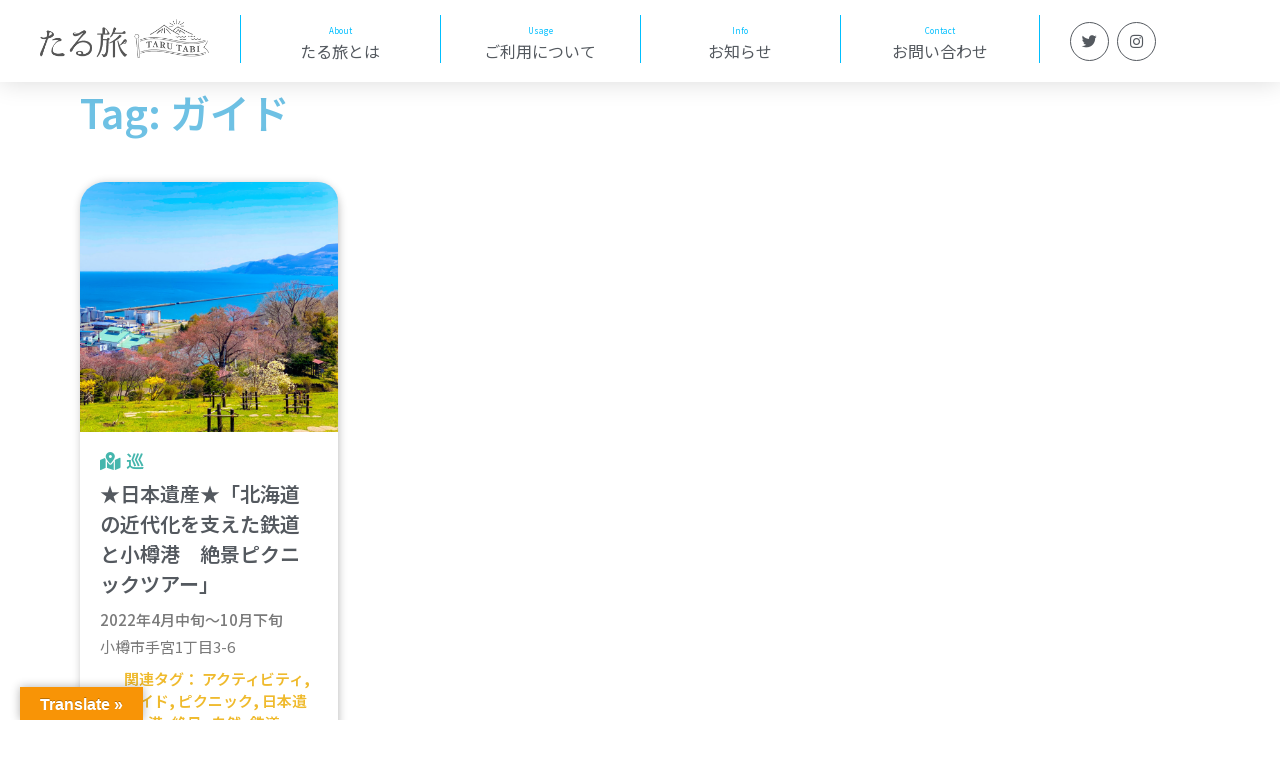

--- FILE ---
content_type: text/html; charset=UTF-8
request_url: https://tarutabi.jp/tag/%E3%82%AC%E3%82%A4%E3%83%89/
body_size: 29235
content:
<!doctype html><html dir="ltr" lang="ja"
 prefix="og: https://ogp.me/ns#" ><head><meta charset="UTF-8"><meta name="viewport" content="width=device-width, initial-scale=1"><link rel="profile" href="https://gmpg.org/xfn/11"><title>ガイド - たる旅 TARU TABI ～大人の修学旅行～</title><style type="text/css">.heateor_sss_button_instagram span.heateor_sss_svg,a.heateor_sss_instagram span.heateor_sss_svg{background:radial-gradient(circle at 30% 107%,#fdf497 0,#fdf497 5%,#fd5949 45%,#d6249f 60%,#285aeb 90%)}
						div.heateor_sss_horizontal_sharing a.heateor_sss_button_instagram span{background:#fff!important;}div.heateor_sss_standard_follow_icons_container a.heateor_sss_button_instagram span{background:#fff;}
							div.heateor_sss_horizontal_sharing a.heateor_sss_button_instagram span:hover{background:#fff!important;}div.heateor_sss_standard_follow_icons_container a.heateor_sss_button_instagram span:hover{background:#fff;}
								.heateor_sss_horizontal_sharing .heateor_sss_svg,.heateor_sss_standard_follow_icons_container .heateor_sss_svg{
							background-color: #fff!important;
				background: #fff!important;
							color: #54595F;
						border-width: 1px;
			border-style: solid;
			border-color: #54595F;
		}
					div.heateor_sss_horizontal_sharing span.heateor_sss_svg svg:hover path:not(.heateor_sss_no_fill),div.heateor_sss_horizontal_sharing span.heateor_sss_svg svg:hover ellipse, div.heateor_sss_horizontal_sharing span.heateor_sss_svg svg:hover circle, div.heateor_sss_horizontal_sharing span.heateor_sss_svg svg:hover polygon, div.heateor_sss_horizontal_sharing span.heateor_sss_svg svg:hover rect:not(.heateor_sss_no_fill){
		        fill: #7A7A7A;
		    }
		    div.heateor_sss_horizontal_sharing span.heateor_sss_svg svg:hover path.heateor_sss_svg_stroke, div.heateor_sss_horizontal_sharing span.heateor_sss_svg svg:hover rect.heateor_sss_svg_stroke{
		    	stroke: #7A7A7A;
		    }
				.heateor_sss_horizontal_sharing span.heateor_sss_svg:hover,.heateor_sss_standard_follow_icons_container span.heateor_sss_svg:hover{
							background-color: #fff!important;
				background: #fff!important;
							color: #7A7A7A;
						border-color: #7A7A7A;
		}
		.heateor_sss_vertical_sharing span.heateor_sss_svg,.heateor_sss_floating_follow_icons_container span.heateor_sss_svg{
							color: #fff;
						border-width: 0px;
			border-style: solid;
			border-color: transparent;
		}
						.heateor_sss_vertical_sharing span.heateor_sss_svg:hover,.heateor_sss_floating_follow_icons_container span.heateor_sss_svg:hover{
						border-color: transparent;
		}
		@media screen and (max-width:783px) {.heateor_sss_vertical_sharing{display:none!important}}</style><meta name="robots" content="max-image-preview:large" /><meta name="google-site-verification" content="c-TyCUHnsn1uUn-ITu_AWGQbgEPYTtlQtMymBddNB1c" /><link rel="canonical" href="https://tarutabi.jp/tag/%E3%82%AC%E3%82%A4%E3%83%89/" /><meta name="generator" content="All in One SEO (AIOSEO) 4.4.0.1" /> <script type="application/ld+json" class="aioseo-schema">{"@context":"https:\/\/schema.org","@graph":[{"@type":"BreadcrumbList","@id":"https:\/\/tarutabi.jp\/tag\/%E3%82%AC%E3%82%A4%E3%83%89\/#breadcrumblist","itemListElement":[{"@type":"ListItem","@id":"https:\/\/tarutabi.jp\/#listItem","position":1,"item":{"@type":"WebPage","@id":"https:\/\/tarutabi.jp\/","name":"\u30db\u30fc\u30e0","description":"\u305f\u308b\u65c5 TARU TABI \uff5e\u5927\u4eba\u306e\u4fee\u5b66\u65c5\u884c\uff5e - \u5c0f\u6a3d\u306b\u884c\u3063\u305f\u3089\u3084\u3063\u3066\u307f\u305f\u3044\uff01\u3092\u53f6\u3048\u307e\u3059","url":"https:\/\/tarutabi.jp\/"},"nextItem":"https:\/\/tarutabi.jp\/tag\/%e3%82%ac%e3%82%a4%e3%83%89\/#listItem"},{"@type":"ListItem","@id":"https:\/\/tarutabi.jp\/tag\/%e3%82%ac%e3%82%a4%e3%83%89\/#listItem","position":2,"item":{"@type":"WebPage","@id":"https:\/\/tarutabi.jp\/tag\/%e3%82%ac%e3%82%a4%e3%83%89\/","name":"\u30ac\u30a4\u30c9","url":"https:\/\/tarutabi.jp\/tag\/%e3%82%ac%e3%82%a4%e3%83%89\/"},"previousItem":"https:\/\/tarutabi.jp\/#listItem"}]},{"@type":"CollectionPage","@id":"https:\/\/tarutabi.jp\/tag\/%E3%82%AC%E3%82%A4%E3%83%89\/#collectionpage","url":"https:\/\/tarutabi.jp\/tag\/%E3%82%AC%E3%82%A4%E3%83%89\/","name":"\u30ac\u30a4\u30c9 - \u305f\u308b\u65c5 TARU TABI \uff5e\u5927\u4eba\u306e\u4fee\u5b66\u65c5\u884c\uff5e","inLanguage":"ja","isPartOf":{"@id":"https:\/\/tarutabi.jp\/#website"},"breadcrumb":{"@id":"https:\/\/tarutabi.jp\/tag\/%E3%82%AC%E3%82%A4%E3%83%89\/#breadcrumblist"}},{"@type":"Organization","@id":"https:\/\/tarutabi.jp\/#organization","name":"\u305f\u308b\u65c5 TARU TABI \uff5e\u5927\u4eba\u306e\u4fee\u5b66\u65c5\u884c\uff5e","url":"https:\/\/tarutabi.jp\/"},{"@type":"WebSite","@id":"https:\/\/tarutabi.jp\/#website","url":"https:\/\/tarutabi.jp\/","name":"\u305f\u308b\u65c5 TARU TABI \uff5e\u5927\u4eba\u306e\u4fee\u5b66\u65c5\u884c\uff5e","description":"\u5c0f\u6a3d\u306b\u884c\u3063\u305f\u3089\u3084\u3063\u3066\u307f\u305f\u3044\uff01\u3092\u53f6\u3048\u307e\u3059","inLanguage":"ja","publisher":{"@id":"https:\/\/tarutabi.jp\/#organization"}}]}</script> <link rel='dns-prefetch' href='//translate.google.com' /><link rel='dns-prefetch' href='//use.fontawesome.com' /><link rel="alternate" type="application/rss+xml" title="たる旅 TARU TABI ～大人の修学旅行～ &raquo; フィード" href="https://tarutabi.jp/feed/" /><link rel="alternate" type="application/rss+xml" title="たる旅 TARU TABI ～大人の修学旅行～ &raquo; コメントフィード" href="https://tarutabi.jp/comments/feed/" /><link rel="alternate" type="application/rss+xml" title="たる旅 TARU TABI ～大人の修学旅行～ &raquo; ガイド タグのフィード" href="https://tarutabi.jp/tag/%e3%82%ac%e3%82%a4%e3%83%89/feed/" />  <script src="//www.googletagmanager.com/gtag/js?id=G-L6QV28EL43"  data-cfasync="false" data-wpfc-render="false" async></script> <script data-cfasync="false" data-wpfc-render="false">var mi_version = '8.16';
				var mi_track_user = true;
				var mi_no_track_reason = '';
				
								var disableStrs = [
										'ga-disable-G-L6QV28EL43',
														];

				/* Function to detect opted out users */
				function __gtagTrackerIsOptedOut() {
					for (var index = 0; index < disableStrs.length; index++) {
						if (document.cookie.indexOf(disableStrs[index] + '=true') > -1) {
							return true;
						}
					}

					return false;
				}

				/* Disable tracking if the opt-out cookie exists. */
				if (__gtagTrackerIsOptedOut()) {
					for (var index = 0; index < disableStrs.length; index++) {
						window[disableStrs[index]] = true;
					}
				}

				/* Opt-out function */
				function __gtagTrackerOptout() {
					for (var index = 0; index < disableStrs.length; index++) {
						document.cookie = disableStrs[index] + '=true; expires=Thu, 31 Dec 2099 23:59:59 UTC; path=/';
						window[disableStrs[index]] = true;
					}
				}

				if ('undefined' === typeof gaOptout) {
					function gaOptout() {
						__gtagTrackerOptout();
					}
				}
								window.dataLayer = window.dataLayer || [];

				window.MonsterInsightsDualTracker = {
					helpers: {},
					trackers: {},
				};
				if (mi_track_user) {
					function __gtagDataLayer() {
						dataLayer.push(arguments);
					}

					function __gtagTracker(type, name, parameters) {
						if (!parameters) {
							parameters = {};
						}

						if (parameters.send_to) {
							__gtagDataLayer.apply(null, arguments);
							return;
						}

						if (type === 'event') {
														parameters.send_to = monsterinsights_frontend.v4_id;
							var hookName = name;
							if (typeof parameters['event_category'] !== 'undefined') {
								hookName = parameters['event_category'] + ':' + name;
							}

							if (typeof MonsterInsightsDualTracker.trackers[hookName] !== 'undefined') {
								MonsterInsightsDualTracker.trackers[hookName](parameters);
							} else {
								__gtagDataLayer('event', name, parameters);
							}
							
													} else {
							__gtagDataLayer.apply(null, arguments);
						}
					}

					__gtagTracker('js', new Date());
					__gtagTracker('set', {
						'developer_id.dZGIzZG': true,
											});
										__gtagTracker('config', 'G-L6QV28EL43', {"forceSSL":"true","link_attribution":"true"} );
															window.gtag = __gtagTracker;										(function () {
						/* https://developers.google.com/analytics/devguides/collection/analyticsjs/ */
						/* ga and __gaTracker compatibility shim. */
						var noopfn = function () {
							return null;
						};
						var newtracker = function () {
							return new Tracker();
						};
						var Tracker = function () {
							return null;
						};
						var p = Tracker.prototype;
						p.get = noopfn;
						p.set = noopfn;
						p.send = function () {
							var args = Array.prototype.slice.call(arguments);
							args.unshift('send');
							__gaTracker.apply(null, args);
						};
						var __gaTracker = function () {
							var len = arguments.length;
							if (len === 0) {
								return;
							}
							var f = arguments[len - 1];
							if (typeof f !== 'object' || f === null || typeof f.hitCallback !== 'function') {
								if ('send' === arguments[0]) {
									var hitConverted, hitObject = false, action;
									if ('event' === arguments[1]) {
										if ('undefined' !== typeof arguments[3]) {
											hitObject = {
												'eventAction': arguments[3],
												'eventCategory': arguments[2],
												'eventLabel': arguments[4],
												'value': arguments[5] ? arguments[5] : 1,
											}
										}
									}
									if ('pageview' === arguments[1]) {
										if ('undefined' !== typeof arguments[2]) {
											hitObject = {
												'eventAction': 'page_view',
												'page_path': arguments[2],
											}
										}
									}
									if (typeof arguments[2] === 'object') {
										hitObject = arguments[2];
									}
									if (typeof arguments[5] === 'object') {
										Object.assign(hitObject, arguments[5]);
									}
									if ('undefined' !== typeof arguments[1].hitType) {
										hitObject = arguments[1];
										if ('pageview' === hitObject.hitType) {
											hitObject.eventAction = 'page_view';
										}
									}
									if (hitObject) {
										action = 'timing' === arguments[1].hitType ? 'timing_complete' : hitObject.eventAction;
										hitConverted = mapArgs(hitObject);
										__gtagTracker('event', action, hitConverted);
									}
								}
								return;
							}

							function mapArgs(args) {
								var arg, hit = {};
								var gaMap = {
									'eventCategory': 'event_category',
									'eventAction': 'event_action',
									'eventLabel': 'event_label',
									'eventValue': 'event_value',
									'nonInteraction': 'non_interaction',
									'timingCategory': 'event_category',
									'timingVar': 'name',
									'timingValue': 'value',
									'timingLabel': 'event_label',
									'page': 'page_path',
									'location': 'page_location',
									'title': 'page_title',
								};
								for (arg in args) {
																		if (!(!args.hasOwnProperty(arg) || !gaMap.hasOwnProperty(arg))) {
										hit[gaMap[arg]] = args[arg];
									} else {
										hit[arg] = args[arg];
									}
								}
								return hit;
							}

							try {
								f.hitCallback();
							} catch (ex) {
							}
						};
						__gaTracker.create = newtracker;
						__gaTracker.getByName = newtracker;
						__gaTracker.getAll = function () {
							return [];
						};
						__gaTracker.remove = noopfn;
						__gaTracker.loaded = true;
						window['__gaTracker'] = __gaTracker;
					})();
									} else {
										console.log("");
					(function () {
						function __gtagTracker() {
							return null;
						}

						window['__gtagTracker'] = __gtagTracker;
						window['gtag'] = __gtagTracker;
					})();
									}</script> <style id='wp-img-auto-sizes-contain-inline-css'>img:is([sizes=auto i],[sizes^="auto," i]){contain-intrinsic-size:3000px 1500px}
/*# sourceURL=wp-img-auto-sizes-contain-inline-css */</style><link rel='stylesheet' id='sbi_styles-css' href='https://tarutabi.jp/wp-content/plugins/instagram-feed/css/sbi-styles.min.css?ver=6.1.5' media='all' /><link rel='stylesheet' id='bdt-uikit-css' href='https://tarutabi.jp/wp-content/plugins/bdthemes-element-pack/assets/css/bdt-uikit.css?ver=3.15.1' media='all' /><link rel='stylesheet' id='ep-helper-css' href='https://tarutabi.jp/wp-content/plugins/bdthemes-element-pack/assets/css/ep-helper.css?ver=7.1.2' media='all' /><link rel='stylesheet' id='anwp-pg-premium-styles-css' href='https://tarutabi.jp/wp-content/plugins/anwp-post-grid-for-elementor-premium/public/css/styles.min.css?ver=0.9.0' media='all' /><link rel='stylesheet' id='anwp-pg-styles-css' href='https://tarutabi.jp/wp-content/plugins/anwp-post-grid-for-elementor/public/css/styles.min.css?ver=1.1.0' media='all' /><style id='wp-emoji-styles-inline-css'>img.wp-smiley, img.emoji {
		display: inline !important;
		border: none !important;
		box-shadow: none !important;
		height: 1em !important;
		width: 1em !important;
		margin: 0 0.07em !important;
		vertical-align: -0.1em !important;
		background: none !important;
		padding: 0 !important;
	}
/*# sourceURL=wp-emoji-styles-inline-css */</style><link rel='stylesheet' id='wp-block-library-css' href='https://tarutabi.jp/wp-includes/css/dist/block-library/style.min.css?ver=6.9' media='all' /><style id='global-styles-inline-css'>:root{--wp--preset--aspect-ratio--square: 1;--wp--preset--aspect-ratio--4-3: 4/3;--wp--preset--aspect-ratio--3-4: 3/4;--wp--preset--aspect-ratio--3-2: 3/2;--wp--preset--aspect-ratio--2-3: 2/3;--wp--preset--aspect-ratio--16-9: 16/9;--wp--preset--aspect-ratio--9-16: 9/16;--wp--preset--color--black: #000000;--wp--preset--color--cyan-bluish-gray: #abb8c3;--wp--preset--color--white: #ffffff;--wp--preset--color--pale-pink: #f78da7;--wp--preset--color--vivid-red: #cf2e2e;--wp--preset--color--luminous-vivid-orange: #ff6900;--wp--preset--color--luminous-vivid-amber: #fcb900;--wp--preset--color--light-green-cyan: #7bdcb5;--wp--preset--color--vivid-green-cyan: #00d084;--wp--preset--color--pale-cyan-blue: #8ed1fc;--wp--preset--color--vivid-cyan-blue: #0693e3;--wp--preset--color--vivid-purple: #9b51e0;--wp--preset--gradient--vivid-cyan-blue-to-vivid-purple: linear-gradient(135deg,rgb(6,147,227) 0%,rgb(155,81,224) 100%);--wp--preset--gradient--light-green-cyan-to-vivid-green-cyan: linear-gradient(135deg,rgb(122,220,180) 0%,rgb(0,208,130) 100%);--wp--preset--gradient--luminous-vivid-amber-to-luminous-vivid-orange: linear-gradient(135deg,rgb(252,185,0) 0%,rgb(255,105,0) 100%);--wp--preset--gradient--luminous-vivid-orange-to-vivid-red: linear-gradient(135deg,rgb(255,105,0) 0%,rgb(207,46,46) 100%);--wp--preset--gradient--very-light-gray-to-cyan-bluish-gray: linear-gradient(135deg,rgb(238,238,238) 0%,rgb(169,184,195) 100%);--wp--preset--gradient--cool-to-warm-spectrum: linear-gradient(135deg,rgb(74,234,220) 0%,rgb(151,120,209) 20%,rgb(207,42,186) 40%,rgb(238,44,130) 60%,rgb(251,105,98) 80%,rgb(254,248,76) 100%);--wp--preset--gradient--blush-light-purple: linear-gradient(135deg,rgb(255,206,236) 0%,rgb(152,150,240) 100%);--wp--preset--gradient--blush-bordeaux: linear-gradient(135deg,rgb(254,205,165) 0%,rgb(254,45,45) 50%,rgb(107,0,62) 100%);--wp--preset--gradient--luminous-dusk: linear-gradient(135deg,rgb(255,203,112) 0%,rgb(199,81,192) 50%,rgb(65,88,208) 100%);--wp--preset--gradient--pale-ocean: linear-gradient(135deg,rgb(255,245,203) 0%,rgb(182,227,212) 50%,rgb(51,167,181) 100%);--wp--preset--gradient--electric-grass: linear-gradient(135deg,rgb(202,248,128) 0%,rgb(113,206,126) 100%);--wp--preset--gradient--midnight: linear-gradient(135deg,rgb(2,3,129) 0%,rgb(40,116,252) 100%);--wp--preset--font-size--small: 13px;--wp--preset--font-size--medium: 20px;--wp--preset--font-size--large: 36px;--wp--preset--font-size--x-large: 42px;--wp--preset--spacing--20: 0.44rem;--wp--preset--spacing--30: 0.67rem;--wp--preset--spacing--40: 1rem;--wp--preset--spacing--50: 1.5rem;--wp--preset--spacing--60: 2.25rem;--wp--preset--spacing--70: 3.38rem;--wp--preset--spacing--80: 5.06rem;--wp--preset--shadow--natural: 6px 6px 9px rgba(0, 0, 0, 0.2);--wp--preset--shadow--deep: 12px 12px 50px rgba(0, 0, 0, 0.4);--wp--preset--shadow--sharp: 6px 6px 0px rgba(0, 0, 0, 0.2);--wp--preset--shadow--outlined: 6px 6px 0px -3px rgb(255, 255, 255), 6px 6px rgb(0, 0, 0);--wp--preset--shadow--crisp: 6px 6px 0px rgb(0, 0, 0);}:where(.is-layout-flex){gap: 0.5em;}:where(.is-layout-grid){gap: 0.5em;}body .is-layout-flex{display: flex;}.is-layout-flex{flex-wrap: wrap;align-items: center;}.is-layout-flex > :is(*, div){margin: 0;}body .is-layout-grid{display: grid;}.is-layout-grid > :is(*, div){margin: 0;}:where(.wp-block-columns.is-layout-flex){gap: 2em;}:where(.wp-block-columns.is-layout-grid){gap: 2em;}:where(.wp-block-post-template.is-layout-flex){gap: 1.25em;}:where(.wp-block-post-template.is-layout-grid){gap: 1.25em;}.has-black-color{color: var(--wp--preset--color--black) !important;}.has-cyan-bluish-gray-color{color: var(--wp--preset--color--cyan-bluish-gray) !important;}.has-white-color{color: var(--wp--preset--color--white) !important;}.has-pale-pink-color{color: var(--wp--preset--color--pale-pink) !important;}.has-vivid-red-color{color: var(--wp--preset--color--vivid-red) !important;}.has-luminous-vivid-orange-color{color: var(--wp--preset--color--luminous-vivid-orange) !important;}.has-luminous-vivid-amber-color{color: var(--wp--preset--color--luminous-vivid-amber) !important;}.has-light-green-cyan-color{color: var(--wp--preset--color--light-green-cyan) !important;}.has-vivid-green-cyan-color{color: var(--wp--preset--color--vivid-green-cyan) !important;}.has-pale-cyan-blue-color{color: var(--wp--preset--color--pale-cyan-blue) !important;}.has-vivid-cyan-blue-color{color: var(--wp--preset--color--vivid-cyan-blue) !important;}.has-vivid-purple-color{color: var(--wp--preset--color--vivid-purple) !important;}.has-black-background-color{background-color: var(--wp--preset--color--black) !important;}.has-cyan-bluish-gray-background-color{background-color: var(--wp--preset--color--cyan-bluish-gray) !important;}.has-white-background-color{background-color: var(--wp--preset--color--white) !important;}.has-pale-pink-background-color{background-color: var(--wp--preset--color--pale-pink) !important;}.has-vivid-red-background-color{background-color: var(--wp--preset--color--vivid-red) !important;}.has-luminous-vivid-orange-background-color{background-color: var(--wp--preset--color--luminous-vivid-orange) !important;}.has-luminous-vivid-amber-background-color{background-color: var(--wp--preset--color--luminous-vivid-amber) !important;}.has-light-green-cyan-background-color{background-color: var(--wp--preset--color--light-green-cyan) !important;}.has-vivid-green-cyan-background-color{background-color: var(--wp--preset--color--vivid-green-cyan) !important;}.has-pale-cyan-blue-background-color{background-color: var(--wp--preset--color--pale-cyan-blue) !important;}.has-vivid-cyan-blue-background-color{background-color: var(--wp--preset--color--vivid-cyan-blue) !important;}.has-vivid-purple-background-color{background-color: var(--wp--preset--color--vivid-purple) !important;}.has-black-border-color{border-color: var(--wp--preset--color--black) !important;}.has-cyan-bluish-gray-border-color{border-color: var(--wp--preset--color--cyan-bluish-gray) !important;}.has-white-border-color{border-color: var(--wp--preset--color--white) !important;}.has-pale-pink-border-color{border-color: var(--wp--preset--color--pale-pink) !important;}.has-vivid-red-border-color{border-color: var(--wp--preset--color--vivid-red) !important;}.has-luminous-vivid-orange-border-color{border-color: var(--wp--preset--color--luminous-vivid-orange) !important;}.has-luminous-vivid-amber-border-color{border-color: var(--wp--preset--color--luminous-vivid-amber) !important;}.has-light-green-cyan-border-color{border-color: var(--wp--preset--color--light-green-cyan) !important;}.has-vivid-green-cyan-border-color{border-color: var(--wp--preset--color--vivid-green-cyan) !important;}.has-pale-cyan-blue-border-color{border-color: var(--wp--preset--color--pale-cyan-blue) !important;}.has-vivid-cyan-blue-border-color{border-color: var(--wp--preset--color--vivid-cyan-blue) !important;}.has-vivid-purple-border-color{border-color: var(--wp--preset--color--vivid-purple) !important;}.has-vivid-cyan-blue-to-vivid-purple-gradient-background{background: var(--wp--preset--gradient--vivid-cyan-blue-to-vivid-purple) !important;}.has-light-green-cyan-to-vivid-green-cyan-gradient-background{background: var(--wp--preset--gradient--light-green-cyan-to-vivid-green-cyan) !important;}.has-luminous-vivid-amber-to-luminous-vivid-orange-gradient-background{background: var(--wp--preset--gradient--luminous-vivid-amber-to-luminous-vivid-orange) !important;}.has-luminous-vivid-orange-to-vivid-red-gradient-background{background: var(--wp--preset--gradient--luminous-vivid-orange-to-vivid-red) !important;}.has-very-light-gray-to-cyan-bluish-gray-gradient-background{background: var(--wp--preset--gradient--very-light-gray-to-cyan-bluish-gray) !important;}.has-cool-to-warm-spectrum-gradient-background{background: var(--wp--preset--gradient--cool-to-warm-spectrum) !important;}.has-blush-light-purple-gradient-background{background: var(--wp--preset--gradient--blush-light-purple) !important;}.has-blush-bordeaux-gradient-background{background: var(--wp--preset--gradient--blush-bordeaux) !important;}.has-luminous-dusk-gradient-background{background: var(--wp--preset--gradient--luminous-dusk) !important;}.has-pale-ocean-gradient-background{background: var(--wp--preset--gradient--pale-ocean) !important;}.has-electric-grass-gradient-background{background: var(--wp--preset--gradient--electric-grass) !important;}.has-midnight-gradient-background{background: var(--wp--preset--gradient--midnight) !important;}.has-small-font-size{font-size: var(--wp--preset--font-size--small) !important;}.has-medium-font-size{font-size: var(--wp--preset--font-size--medium) !important;}.has-large-font-size{font-size: var(--wp--preset--font-size--large) !important;}.has-x-large-font-size{font-size: var(--wp--preset--font-size--x-large) !important;}
/*# sourceURL=global-styles-inline-css */</style><style id='classic-theme-styles-inline-css'>/*! This file is auto-generated */
.wp-block-button__link{color:#fff;background-color:#32373c;border-radius:9999px;box-shadow:none;text-decoration:none;padding:calc(.667em + 2px) calc(1.333em + 2px);font-size:1.125em}.wp-block-file__button{background:#32373c;color:#fff;text-decoration:none}
/*# sourceURL=/wp-includes/css/classic-themes.min.css */</style><link rel='stylesheet' id='google-language-translator-css' href='https://tarutabi.jp/wp-content/plugins/google-language-translator/css/style.css?ver=6.0.19' media='' /><link rel='stylesheet' id='glt-toolbar-styles-css' href='https://tarutabi.jp/wp-content/plugins/google-language-translator/css/toolbar.css?ver=6.0.19' media='' /><link rel='stylesheet' id='wpfront-scroll-top-css' href='https://tarutabi.jp/wp-content/plugins/wpfront-scroll-top/css/wpfront-scroll-top.min.css?ver=2.0.7.08086' media='all' /><link rel='stylesheet' id='font-awesome-css' href='https://tarutabi.jp/wp-content/plugins/elementor/assets/lib/font-awesome/css/font-awesome.min.css?ver=4.7.0' media='all' /><link rel='stylesheet' id='hello-elementor-css' href='https://tarutabi.jp/wp-content/themes/hello-elementor/style.min.css?ver=2.7.1' media='all' /><link rel='stylesheet' id='hello-elementor-theme-style-css' href='https://tarutabi.jp/wp-content/themes/hello-elementor/theme.min.css?ver=2.7.1' media='all' /><link rel='stylesheet' id='elementor-icons-css' href='https://tarutabi.jp/wp-content/plugins/elementor/assets/lib/eicons/css/elementor-icons.min.css?ver=5.20.0' media='all' /><link rel='stylesheet' id='elementor-frontend-css' href='https://tarutabi.jp/wp-content/plugins/elementor/assets/css/frontend.min.css?ver=3.14.1' media='all' /><style id='elementor-frontend-inline-css'>.elementor-kit-5{--e-global-color-primary:#6EC1E4;--e-global-color-secondary:#54595F;--e-global-color-text:#7A7A7A;--e-global-color-accent:#61CE70;--e-global-color-209d8d8:#37A72B;--e-global-color-83ffbdc:#9DE1E7;--e-global-color-58e848b:#EFEFEF;--e-global-color-711e187:#00BFFF;--e-global-color-029659c:#61A1CE;--e-global-typography-primary-font-family:"Noto Sans JP";--e-global-typography-primary-font-weight:600;--e-global-typography-secondary-font-family:"Noto Sans JP";--e-global-typography-secondary-font-weight:400;--e-global-typography-text-font-family:"Noto Sans JP";--e-global-typography-text-font-weight:400;--e-global-typography-accent-font-family:"Noto Sans JP";--e-global-typography-accent-font-weight:500;}.elementor-kit-5 a{color:var( --e-global-color-711e187 );}.elementor-kit-5 h1{color:var( --e-global-color-secondary );}.elementor-kit-5 h2{color:var( --e-global-color-secondary );}.elementor-kit-5 h3{color:var( --e-global-color-secondary );}.elementor-kit-5 h4{color:var( --e-global-color-secondary );}.elementor-kit-5 h5{color:var( --e-global-color-secondary );}.elementor-kit-5 h6{color:var( --e-global-color-secondary );}.elementor-section.elementor-section-boxed > .elementor-container{max-width:1140px;}.e-con{--container-max-width:1140px;}.elementor-widget:not(:last-child){margin-bottom:0px;}.elementor-element{--widgets-spacing:0px;}{}h1.entry-title{display:var(--page-title-display);}.elementor-kit-5 e-page-transition{background-color:#FFBC7D;}@media(max-width:1024px){.elementor-section.elementor-section-boxed > .elementor-container{max-width:1024px;}.e-con{--container-max-width:1024px;}}@media(max-width:767px){.elementor-section.elementor-section-boxed > .elementor-container{max-width:767px;}.e-con{--container-max-width:767px;}}
.elementor-widget-heading .elementor-heading-title{color:var( --e-global-color-primary );font-family:var( --e-global-typography-primary-font-family ), Sans-serif;font-weight:var( --e-global-typography-primary-font-weight );}.elementor-widget-image .widget-image-caption{color:var( --e-global-color-text );font-family:var( --e-global-typography-text-font-family ), Sans-serif;font-weight:var( --e-global-typography-text-font-weight );}.elementor-widget-text-editor{color:var( --e-global-color-text );font-family:var( --e-global-typography-text-font-family ), Sans-serif;font-weight:var( --e-global-typography-text-font-weight );}.elementor-widget-text-editor.elementor-drop-cap-view-stacked .elementor-drop-cap{background-color:var( --e-global-color-primary );}.elementor-widget-text-editor.elementor-drop-cap-view-framed .elementor-drop-cap, .elementor-widget-text-editor.elementor-drop-cap-view-default .elementor-drop-cap{color:var( --e-global-color-primary );border-color:var( --e-global-color-primary );}.elementor-widget-button .elementor-button{font-family:var( --e-global-typography-accent-font-family ), Sans-serif;font-weight:var( --e-global-typography-accent-font-weight );background-color:var( --e-global-color-accent );}.elementor-widget-divider{--divider-color:var( --e-global-color-secondary );}.elementor-widget-divider .elementor-divider__text{color:var( --e-global-color-secondary );font-family:var( --e-global-typography-secondary-font-family ), Sans-serif;font-weight:var( --e-global-typography-secondary-font-weight );}.elementor-widget-divider.elementor-view-stacked .elementor-icon{background-color:var( --e-global-color-secondary );}.elementor-widget-divider.elementor-view-framed .elementor-icon, .elementor-widget-divider.elementor-view-default .elementor-icon{color:var( --e-global-color-secondary );border-color:var( --e-global-color-secondary );}.elementor-widget-divider.elementor-view-framed .elementor-icon, .elementor-widget-divider.elementor-view-default .elementor-icon svg{fill:var( --e-global-color-secondary );}.elementor-widget-image-box .elementor-image-box-title{color:var( --e-global-color-primary );font-family:var( --e-global-typography-primary-font-family ), Sans-serif;font-weight:var( --e-global-typography-primary-font-weight );}.elementor-widget-image-box .elementor-image-box-description{color:var( --e-global-color-text );font-family:var( --e-global-typography-text-font-family ), Sans-serif;font-weight:var( --e-global-typography-text-font-weight );}.elementor-widget-icon.elementor-view-stacked .elementor-icon{background-color:var( --e-global-color-primary );}.elementor-widget-icon.elementor-view-framed .elementor-icon, .elementor-widget-icon.elementor-view-default .elementor-icon{color:var( --e-global-color-primary );border-color:var( --e-global-color-primary );}.elementor-widget-icon.elementor-view-framed .elementor-icon, .elementor-widget-icon.elementor-view-default .elementor-icon svg{fill:var( --e-global-color-primary );}.elementor-widget-icon-box.elementor-view-stacked .elementor-icon{background-color:var( --e-global-color-primary );}.elementor-widget-icon-box.elementor-view-framed .elementor-icon, .elementor-widget-icon-box.elementor-view-default .elementor-icon{fill:var( --e-global-color-primary );color:var( --e-global-color-primary );border-color:var( --e-global-color-primary );}.elementor-widget-icon-box .elementor-icon-box-title{color:var( --e-global-color-primary );}.elementor-widget-icon-box .elementor-icon-box-title, .elementor-widget-icon-box .elementor-icon-box-title a{font-family:var( --e-global-typography-primary-font-family ), Sans-serif;font-weight:var( --e-global-typography-primary-font-weight );}.elementor-widget-icon-box .elementor-icon-box-description{color:var( --e-global-color-text );font-family:var( --e-global-typography-text-font-family ), Sans-serif;font-weight:var( --e-global-typography-text-font-weight );}.elementor-widget-star-rating .elementor-star-rating__title{color:var( --e-global-color-text );font-family:var( --e-global-typography-text-font-family ), Sans-serif;font-weight:var( --e-global-typography-text-font-weight );}.elementor-widget-image-gallery .gallery-item .gallery-caption{font-family:var( --e-global-typography-accent-font-family ), Sans-serif;font-weight:var( --e-global-typography-accent-font-weight );}.elementor-widget-icon-list .elementor-icon-list-item:not(:last-child):after{border-color:var( --e-global-color-text );}.elementor-widget-icon-list .elementor-icon-list-icon i{color:var( --e-global-color-primary );}.elementor-widget-icon-list .elementor-icon-list-icon svg{fill:var( --e-global-color-primary );}.elementor-widget-icon-list .elementor-icon-list-item > .elementor-icon-list-text, .elementor-widget-icon-list .elementor-icon-list-item > a{font-family:var( --e-global-typography-text-font-family ), Sans-serif;font-weight:var( --e-global-typography-text-font-weight );}.elementor-widget-icon-list .elementor-icon-list-text{color:var( --e-global-color-secondary );}.elementor-widget-counter .elementor-counter-number-wrapper{color:var( --e-global-color-primary );font-family:var( --e-global-typography-primary-font-family ), Sans-serif;font-weight:var( --e-global-typography-primary-font-weight );}.elementor-widget-counter .elementor-counter-title{color:var( --e-global-color-secondary );font-family:var( --e-global-typography-secondary-font-family ), Sans-serif;font-weight:var( --e-global-typography-secondary-font-weight );}.elementor-widget-progress .elementor-progress-wrapper .elementor-progress-bar{background-color:var( --e-global-color-primary );}.elementor-widget-progress .elementor-title{color:var( --e-global-color-primary );font-family:var( --e-global-typography-text-font-family ), Sans-serif;font-weight:var( --e-global-typography-text-font-weight );}.elementor-widget-testimonial .elementor-testimonial-content{color:var( --e-global-color-text );font-family:var( --e-global-typography-text-font-family ), Sans-serif;font-weight:var( --e-global-typography-text-font-weight );}.elementor-widget-testimonial .elementor-testimonial-name{color:var( --e-global-color-primary );font-family:var( --e-global-typography-primary-font-family ), Sans-serif;font-weight:var( --e-global-typography-primary-font-weight );}.elementor-widget-testimonial .elementor-testimonial-job{color:var( --e-global-color-secondary );font-family:var( --e-global-typography-secondary-font-family ), Sans-serif;font-weight:var( --e-global-typography-secondary-font-weight );}.elementor-widget-tabs .elementor-tab-title, .elementor-widget-tabs .elementor-tab-title a{color:var( --e-global-color-primary );}.elementor-widget-tabs .elementor-tab-title.elementor-active,
					 .elementor-widget-tabs .elementor-tab-title.elementor-active a{color:var( --e-global-color-accent );}.elementor-widget-tabs .elementor-tab-title{font-family:var( --e-global-typography-primary-font-family ), Sans-serif;font-weight:var( --e-global-typography-primary-font-weight );}.elementor-widget-tabs .elementor-tab-content{color:var( --e-global-color-text );font-family:var( --e-global-typography-text-font-family ), Sans-serif;font-weight:var( --e-global-typography-text-font-weight );}.elementor-widget-accordion .elementor-accordion-icon, .elementor-widget-accordion .elementor-accordion-title{color:var( --e-global-color-primary );}.elementor-widget-accordion .elementor-accordion-icon svg{fill:var( --e-global-color-primary );}.elementor-widget-accordion .elementor-active .elementor-accordion-icon, .elementor-widget-accordion .elementor-active .elementor-accordion-title{color:var( --e-global-color-accent );}.elementor-widget-accordion .elementor-active .elementor-accordion-icon svg{fill:var( --e-global-color-accent );}.elementor-widget-accordion .elementor-accordion-title{font-family:var( --e-global-typography-primary-font-family ), Sans-serif;font-weight:var( --e-global-typography-primary-font-weight );}.elementor-widget-accordion .elementor-tab-content{color:var( --e-global-color-text );font-family:var( --e-global-typography-text-font-family ), Sans-serif;font-weight:var( --e-global-typography-text-font-weight );}.elementor-widget-toggle .elementor-toggle-title, .elementor-widget-toggle .elementor-toggle-icon{color:var( --e-global-color-primary );}.elementor-widget-toggle .elementor-toggle-icon svg{fill:var( --e-global-color-primary );}.elementor-widget-toggle .elementor-tab-title.elementor-active a, .elementor-widget-toggle .elementor-tab-title.elementor-active .elementor-toggle-icon{color:var( --e-global-color-accent );}.elementor-widget-toggle .elementor-toggle-title{font-family:var( --e-global-typography-primary-font-family ), Sans-serif;font-weight:var( --e-global-typography-primary-font-weight );}.elementor-widget-toggle .elementor-tab-content{color:var( --e-global-color-text );font-family:var( --e-global-typography-text-font-family ), Sans-serif;font-weight:var( --e-global-typography-text-font-weight );}.elementor-widget-alert .elementor-alert-title{font-family:var( --e-global-typography-primary-font-family ), Sans-serif;font-weight:var( --e-global-typography-primary-font-weight );}.elementor-widget-alert .elementor-alert-description{font-family:var( --e-global-typography-text-font-family ), Sans-serif;font-weight:var( --e-global-typography-text-font-weight );}.elementor-widget-anwp-pg-pro-card-slider .anwp-pg-widget-header__title{font-family:var( --e-global-typography-primary-font-family ), Sans-serif;font-weight:var( --e-global-typography-primary-font-weight );}.elementor-widget-anwp-pg-pro-hero-slider .anwp-pg-widget-header__title{font-family:var( --e-global-typography-primary-font-family ), Sans-serif;font-weight:var( --e-global-typography-primary-font-weight );}.elementor-widget-anwp-pg-pro-mosaic-slider .anwp-pg-widget-header__title{font-family:var( --e-global-typography-primary-font-family ), Sans-serif;font-weight:var( --e-global-typography-primary-font-weight );}.elementor-widget-anwp-pg-pro-zooming-grid .anwp-pg-widget-header__title{font-family:var( --e-global-typography-primary-font-family ), Sans-serif;font-weight:var( --e-global-typography-primary-font-weight );}.elementor-widget-text-path{font-family:var( --e-global-typography-text-font-family ), Sans-serif;font-weight:var( --e-global-typography-text-font-weight );}.elementor-widget-theme-site-logo .widget-image-caption{color:var( --e-global-color-text );font-family:var( --e-global-typography-text-font-family ), Sans-serif;font-weight:var( --e-global-typography-text-font-weight );}.elementor-widget-theme-site-title .elementor-heading-title{color:var( --e-global-color-primary );font-family:var( --e-global-typography-primary-font-family ), Sans-serif;font-weight:var( --e-global-typography-primary-font-weight );}.elementor-widget-theme-page-title .elementor-heading-title{color:var( --e-global-color-primary );font-family:var( --e-global-typography-primary-font-family ), Sans-serif;font-weight:var( --e-global-typography-primary-font-weight );}.elementor-widget-theme-post-title .elementor-heading-title{color:var( --e-global-color-primary );font-family:var( --e-global-typography-primary-font-family ), Sans-serif;font-weight:var( --e-global-typography-primary-font-weight );}.elementor-widget-theme-post-excerpt .elementor-widget-container{color:var( --e-global-color-text );font-family:var( --e-global-typography-text-font-family ), Sans-serif;font-weight:var( --e-global-typography-text-font-weight );}.elementor-widget-theme-post-content{color:var( --e-global-color-text );font-family:var( --e-global-typography-text-font-family ), Sans-serif;font-weight:var( --e-global-typography-text-font-weight );}.elementor-widget-theme-post-featured-image .widget-image-caption{color:var( --e-global-color-text );font-family:var( --e-global-typography-text-font-family ), Sans-serif;font-weight:var( --e-global-typography-text-font-weight );}.elementor-widget-theme-archive-title .elementor-heading-title{color:var( --e-global-color-primary );font-family:var( --e-global-typography-primary-font-family ), Sans-serif;font-weight:var( --e-global-typography-primary-font-weight );}.elementor-widget-archive-posts .elementor-post__title, .elementor-widget-archive-posts .elementor-post__title a{color:var( --e-global-color-secondary );font-family:var( --e-global-typography-primary-font-family ), Sans-serif;font-weight:var( --e-global-typography-primary-font-weight );}.elementor-widget-archive-posts .elementor-post__meta-data{font-family:var( --e-global-typography-secondary-font-family ), Sans-serif;font-weight:var( --e-global-typography-secondary-font-weight );}.elementor-widget-archive-posts .elementor-post__excerpt p{font-family:var( --e-global-typography-text-font-family ), Sans-serif;font-weight:var( --e-global-typography-text-font-weight );}.elementor-widget-archive-posts .elementor-post__read-more{color:var( --e-global-color-accent );}.elementor-widget-archive-posts a.elementor-post__read-more{font-family:var( --e-global-typography-accent-font-family ), Sans-serif;font-weight:var( --e-global-typography-accent-font-weight );}.elementor-widget-archive-posts .elementor-post__card .elementor-post__badge{background-color:var( --e-global-color-accent );font-family:var( --e-global-typography-accent-font-family ), Sans-serif;font-weight:var( --e-global-typography-accent-font-weight );}.elementor-widget-archive-posts .elementor-pagination{font-family:var( --e-global-typography-secondary-font-family ), Sans-serif;font-weight:var( --e-global-typography-secondary-font-weight );}.elementor-widget-archive-posts .ecs-load-more-button .elementor-button{font-family:var( --e-global-typography-accent-font-family ), Sans-serif;font-weight:var( --e-global-typography-accent-font-weight );background-color:var( --e-global-color-accent );}.elementor-widget-archive-posts .elementor-button{font-family:var( --e-global-typography-accent-font-family ), Sans-serif;font-weight:var( --e-global-typography-accent-font-weight );background-color:var( --e-global-color-accent );}.elementor-widget-archive-posts .e-load-more-message{font-family:var( --e-global-typography-secondary-font-family ), Sans-serif;font-weight:var( --e-global-typography-secondary-font-weight );}.elementor-widget-archive-posts .elementor-posts-nothing-found{color:var( --e-global-color-text );font-family:var( --e-global-typography-text-font-family ), Sans-serif;font-weight:var( --e-global-typography-text-font-weight );}.elementor-widget-loop-grid .elementor-pagination{font-family:var( --e-global-typography-secondary-font-family ), Sans-serif;font-weight:var( --e-global-typography-secondary-font-weight );}.elementor-widget-loop-grid .elementor-button{font-family:var( --e-global-typography-accent-font-family ), Sans-serif;font-weight:var( --e-global-typography-accent-font-weight );background-color:var( --e-global-color-accent );}.elementor-widget-loop-grid .e-load-more-message{font-family:var( --e-global-typography-secondary-font-family ), Sans-serif;font-weight:var( --e-global-typography-secondary-font-weight );}.elementor-widget-posts .elementor-post__title, .elementor-widget-posts .elementor-post__title a{color:var( --e-global-color-secondary );font-family:var( --e-global-typography-primary-font-family ), Sans-serif;font-weight:var( --e-global-typography-primary-font-weight );}.elementor-widget-posts .elementor-post__meta-data{font-family:var( --e-global-typography-secondary-font-family ), Sans-serif;font-weight:var( --e-global-typography-secondary-font-weight );}.elementor-widget-posts .elementor-post__excerpt p{font-family:var( --e-global-typography-text-font-family ), Sans-serif;font-weight:var( --e-global-typography-text-font-weight );}.elementor-widget-posts .elementor-post__read-more{color:var( --e-global-color-accent );}.elementor-widget-posts a.elementor-post__read-more{font-family:var( --e-global-typography-accent-font-family ), Sans-serif;font-weight:var( --e-global-typography-accent-font-weight );}.elementor-widget-posts .elementor-post__card .elementor-post__badge{background-color:var( --e-global-color-accent );font-family:var( --e-global-typography-accent-font-family ), Sans-serif;font-weight:var( --e-global-typography-accent-font-weight );}.elementor-widget-posts .elementor-pagination{font-family:var( --e-global-typography-secondary-font-family ), Sans-serif;font-weight:var( --e-global-typography-secondary-font-weight );}.elementor-widget-posts .ecs-load-more-button .elementor-button{font-family:var( --e-global-typography-accent-font-family ), Sans-serif;font-weight:var( --e-global-typography-accent-font-weight );background-color:var( --e-global-color-accent );}.elementor-widget-posts .elementor-button{font-family:var( --e-global-typography-accent-font-family ), Sans-serif;font-weight:var( --e-global-typography-accent-font-weight );background-color:var( --e-global-color-accent );}.elementor-widget-posts .e-load-more-message{font-family:var( --e-global-typography-secondary-font-family ), Sans-serif;font-weight:var( --e-global-typography-secondary-font-weight );}.elementor-widget-portfolio a .elementor-portfolio-item__overlay{background-color:var( --e-global-color-accent );}.elementor-widget-portfolio .elementor-portfolio-item__title{font-family:var( --e-global-typography-primary-font-family ), Sans-serif;font-weight:var( --e-global-typography-primary-font-weight );}.elementor-widget-portfolio .elementor-portfolio__filter{color:var( --e-global-color-text );font-family:var( --e-global-typography-primary-font-family ), Sans-serif;font-weight:var( --e-global-typography-primary-font-weight );}.elementor-widget-portfolio .elementor-portfolio__filter.elementor-active{color:var( --e-global-color-primary );}.elementor-widget-gallery .elementor-gallery-item__title{font-family:var( --e-global-typography-primary-font-family ), Sans-serif;font-weight:var( --e-global-typography-primary-font-weight );}.elementor-widget-gallery .elementor-gallery-item__description{font-family:var( --e-global-typography-text-font-family ), Sans-serif;font-weight:var( --e-global-typography-text-font-weight );}.elementor-widget-gallery{--galleries-title-color-normal:var( --e-global-color-primary );--galleries-title-color-hover:var( --e-global-color-secondary );--galleries-pointer-bg-color-hover:var( --e-global-color-accent );--gallery-title-color-active:var( --e-global-color-secondary );--galleries-pointer-bg-color-active:var( --e-global-color-accent );}.elementor-widget-gallery .elementor-gallery-title{font-family:var( --e-global-typography-primary-font-family ), Sans-serif;font-weight:var( --e-global-typography-primary-font-weight );}.elementor-widget-form .elementor-field-group > label, .elementor-widget-form .elementor-field-subgroup label{color:var( --e-global-color-text );}.elementor-widget-form .elementor-field-group > label{font-family:var( --e-global-typography-text-font-family ), Sans-serif;font-weight:var( --e-global-typography-text-font-weight );}.elementor-widget-form .elementor-field-type-html{color:var( --e-global-color-text );font-family:var( --e-global-typography-text-font-family ), Sans-serif;font-weight:var( --e-global-typography-text-font-weight );}.elementor-widget-form .elementor-field-group .elementor-field{color:var( --e-global-color-text );}.elementor-widget-form .elementor-field-group .elementor-field, .elementor-widget-form .elementor-field-subgroup label{font-family:var( --e-global-typography-text-font-family ), Sans-serif;font-weight:var( --e-global-typography-text-font-weight );}.elementor-widget-form .elementor-button{font-family:var( --e-global-typography-accent-font-family ), Sans-serif;font-weight:var( --e-global-typography-accent-font-weight );}.elementor-widget-form .e-form__buttons__wrapper__button-next{background-color:var( --e-global-color-accent );}.elementor-widget-form .elementor-button[type="submit"]{background-color:var( --e-global-color-accent );}.elementor-widget-form .e-form__buttons__wrapper__button-previous{background-color:var( --e-global-color-accent );}.elementor-widget-form .elementor-message{font-family:var( --e-global-typography-text-font-family ), Sans-serif;font-weight:var( --e-global-typography-text-font-weight );}.elementor-widget-form .e-form__indicators__indicator, .elementor-widget-form .e-form__indicators__indicator__label{font-family:var( --e-global-typography-accent-font-family ), Sans-serif;font-weight:var( --e-global-typography-accent-font-weight );}.elementor-widget-form{--e-form-steps-indicator-inactive-primary-color:var( --e-global-color-text );--e-form-steps-indicator-active-primary-color:var( --e-global-color-accent );--e-form-steps-indicator-completed-primary-color:var( --e-global-color-accent );--e-form-steps-indicator-progress-color:var( --e-global-color-accent );--e-form-steps-indicator-progress-background-color:var( --e-global-color-text );--e-form-steps-indicator-progress-meter-color:var( --e-global-color-text );}.elementor-widget-form .e-form__indicators__indicator__progress__meter{font-family:var( --e-global-typography-accent-font-family ), Sans-serif;font-weight:var( --e-global-typography-accent-font-weight );}.elementor-widget-login .elementor-field-group > a{color:var( --e-global-color-text );}.elementor-widget-login .elementor-field-group > a:hover{color:var( --e-global-color-accent );}.elementor-widget-login .elementor-form-fields-wrapper label{color:var( --e-global-color-text );font-family:var( --e-global-typography-text-font-family ), Sans-serif;font-weight:var( --e-global-typography-text-font-weight );}.elementor-widget-login .elementor-field-group .elementor-field{color:var( --e-global-color-text );}.elementor-widget-login .elementor-field-group .elementor-field, .elementor-widget-login .elementor-field-subgroup label{font-family:var( --e-global-typography-text-font-family ), Sans-serif;font-weight:var( --e-global-typography-text-font-weight );}.elementor-widget-login .elementor-button{font-family:var( --e-global-typography-accent-font-family ), Sans-serif;font-weight:var( --e-global-typography-accent-font-weight );background-color:var( --e-global-color-accent );}.elementor-widget-login .elementor-widget-container .elementor-login__logged-in-message{color:var( --e-global-color-text );font-family:var( --e-global-typography-text-font-family ), Sans-serif;font-weight:var( --e-global-typography-text-font-weight );}.elementor-widget-slides .elementor-slide-heading{font-family:var( --e-global-typography-primary-font-family ), Sans-serif;font-weight:var( --e-global-typography-primary-font-weight );}.elementor-widget-slides .elementor-slide-description{font-family:var( --e-global-typography-secondary-font-family ), Sans-serif;font-weight:var( --e-global-typography-secondary-font-weight );}.elementor-widget-slides .elementor-slide-button{font-family:var( --e-global-typography-accent-font-family ), Sans-serif;font-weight:var( --e-global-typography-accent-font-weight );}.elementor-widget-nav-menu .elementor-nav-menu .elementor-item{font-family:var( --e-global-typography-primary-font-family ), Sans-serif;font-weight:var( --e-global-typography-primary-font-weight );}.elementor-widget-nav-menu .elementor-nav-menu--main .elementor-item{color:var( --e-global-color-text );fill:var( --e-global-color-text );}.elementor-widget-nav-menu .elementor-nav-menu--main .elementor-item:hover,
					.elementor-widget-nav-menu .elementor-nav-menu--main .elementor-item.elementor-item-active,
					.elementor-widget-nav-menu .elementor-nav-menu--main .elementor-item.highlighted,
					.elementor-widget-nav-menu .elementor-nav-menu--main .elementor-item:focus{color:var( --e-global-color-accent );fill:var( --e-global-color-accent );}.elementor-widget-nav-menu .elementor-nav-menu--main:not(.e--pointer-framed) .elementor-item:before,
					.elementor-widget-nav-menu .elementor-nav-menu--main:not(.e--pointer-framed) .elementor-item:after{background-color:var( --e-global-color-accent );}.elementor-widget-nav-menu .e--pointer-framed .elementor-item:before,
					.elementor-widget-nav-menu .e--pointer-framed .elementor-item:after{border-color:var( --e-global-color-accent );}.elementor-widget-nav-menu{--e-nav-menu-divider-color:var( --e-global-color-text );}.elementor-widget-nav-menu .elementor-nav-menu--dropdown .elementor-item, .elementor-widget-nav-menu .elementor-nav-menu--dropdown  .elementor-sub-item{font-family:var( --e-global-typography-accent-font-family ), Sans-serif;font-weight:var( --e-global-typography-accent-font-weight );}.elementor-widget-animated-headline .elementor-headline-dynamic-wrapper path{stroke:var( --e-global-color-accent );}.elementor-widget-animated-headline .elementor-headline-plain-text{color:var( --e-global-color-secondary );}.elementor-widget-animated-headline .elementor-headline{font-family:var( --e-global-typography-primary-font-family ), Sans-serif;font-weight:var( --e-global-typography-primary-font-weight );}.elementor-widget-animated-headline{--dynamic-text-color:var( --e-global-color-secondary );}.elementor-widget-animated-headline .elementor-headline-dynamic-text{font-family:var( --e-global-typography-primary-font-family ), Sans-serif;font-weight:var( --e-global-typography-primary-font-weight );}.elementor-widget-hotspot .widget-image-caption{font-family:var( --e-global-typography-text-font-family ), Sans-serif;font-weight:var( --e-global-typography-text-font-weight );}.elementor-widget-hotspot{--hotspot-color:var( --e-global-color-primary );--hotspot-box-color:var( --e-global-color-secondary );--tooltip-color:var( --e-global-color-secondary );}.elementor-widget-hotspot .e-hotspot__label{font-family:var( --e-global-typography-primary-font-family ), Sans-serif;font-weight:var( --e-global-typography-primary-font-weight );}.elementor-widget-hotspot .e-hotspot__tooltip{font-family:var( --e-global-typography-secondary-font-family ), Sans-serif;font-weight:var( --e-global-typography-secondary-font-weight );}.elementor-widget-price-list .elementor-price-list-header{color:var( --e-global-color-primary );font-family:var( --e-global-typography-primary-font-family ), Sans-serif;font-weight:var( --e-global-typography-primary-font-weight );}.elementor-widget-price-list .elementor-price-list-price{color:var( --e-global-color-primary );font-family:var( --e-global-typography-primary-font-family ), Sans-serif;font-weight:var( --e-global-typography-primary-font-weight );}.elementor-widget-price-list .elementor-price-list-description{color:var( --e-global-color-text );font-family:var( --e-global-typography-text-font-family ), Sans-serif;font-weight:var( --e-global-typography-text-font-weight );}.elementor-widget-price-list .elementor-price-list-separator{border-bottom-color:var( --e-global-color-secondary );}.elementor-widget-price-table{--e-price-table-header-background-color:var( --e-global-color-secondary );}.elementor-widget-price-table .elementor-price-table__heading{font-family:var( --e-global-typography-primary-font-family ), Sans-serif;font-weight:var( --e-global-typography-primary-font-weight );}.elementor-widget-price-table .elementor-price-table__subheading{font-family:var( --e-global-typography-secondary-font-family ), Sans-serif;font-weight:var( --e-global-typography-secondary-font-weight );}.elementor-widget-price-table .elementor-price-table .elementor-price-table__price{font-family:var( --e-global-typography-primary-font-family ), Sans-serif;font-weight:var( --e-global-typography-primary-font-weight );}.elementor-widget-price-table .elementor-price-table__original-price{color:var( --e-global-color-secondary );font-family:var( --e-global-typography-primary-font-family ), Sans-serif;font-weight:var( --e-global-typography-primary-font-weight );}.elementor-widget-price-table .elementor-price-table__period{color:var( --e-global-color-secondary );font-family:var( --e-global-typography-secondary-font-family ), Sans-serif;font-weight:var( --e-global-typography-secondary-font-weight );}.elementor-widget-price-table .elementor-price-table__features-list{--e-price-table-features-list-color:var( --e-global-color-text );}.elementor-widget-price-table .elementor-price-table__features-list li{font-family:var( --e-global-typography-text-font-family ), Sans-serif;font-weight:var( --e-global-typography-text-font-weight );}.elementor-widget-price-table .elementor-price-table__features-list li:before{border-top-color:var( --e-global-color-text );}.elementor-widget-price-table .elementor-price-table__button{font-family:var( --e-global-typography-accent-font-family ), Sans-serif;font-weight:var( --e-global-typography-accent-font-weight );background-color:var( --e-global-color-accent );}.elementor-widget-price-table .elementor-price-table__additional_info{color:var( --e-global-color-text );font-family:var( --e-global-typography-text-font-family ), Sans-serif;font-weight:var( --e-global-typography-text-font-weight );}.elementor-widget-price-table .elementor-price-table__ribbon-inner{background-color:var( --e-global-color-accent );font-family:var( --e-global-typography-accent-font-family ), Sans-serif;font-weight:var( --e-global-typography-accent-font-weight );}.elementor-widget-flip-box .elementor-flip-box__front .elementor-flip-box__layer__title{font-family:var( --e-global-typography-primary-font-family ), Sans-serif;font-weight:var( --e-global-typography-primary-font-weight );}.elementor-widget-flip-box .elementor-flip-box__front .elementor-flip-box__layer__description{font-family:var( --e-global-typography-text-font-family ), Sans-serif;font-weight:var( --e-global-typography-text-font-weight );}.elementor-widget-flip-box .elementor-flip-box__back .elementor-flip-box__layer__title{font-family:var( --e-global-typography-primary-font-family ), Sans-serif;font-weight:var( --e-global-typography-primary-font-weight );}.elementor-widget-flip-box .elementor-flip-box__back .elementor-flip-box__layer__description{font-family:var( --e-global-typography-text-font-family ), Sans-serif;font-weight:var( --e-global-typography-text-font-weight );}.elementor-widget-flip-box .elementor-flip-box__button{font-family:var( --e-global-typography-accent-font-family ), Sans-serif;font-weight:var( --e-global-typography-accent-font-weight );}.elementor-widget-call-to-action .elementor-cta__title{font-family:var( --e-global-typography-primary-font-family ), Sans-serif;font-weight:var( --e-global-typography-primary-font-weight );}.elementor-widget-call-to-action .elementor-cta__description{font-family:var( --e-global-typography-text-font-family ), Sans-serif;font-weight:var( --e-global-typography-text-font-weight );}.elementor-widget-call-to-action .elementor-cta__button{font-family:var( --e-global-typography-accent-font-family ), Sans-serif;font-weight:var( --e-global-typography-accent-font-weight );}.elementor-widget-call-to-action .elementor-ribbon-inner{background-color:var( --e-global-color-accent );font-family:var( --e-global-typography-accent-font-family ), Sans-serif;font-weight:var( --e-global-typography-accent-font-weight );}.elementor-widget-media-carousel .elementor-carousel-image-overlay{font-family:var( --e-global-typography-accent-font-family ), Sans-serif;font-weight:var( --e-global-typography-accent-font-weight );}.elementor-widget-testimonial-carousel .elementor-testimonial__text{color:var( --e-global-color-text );font-family:var( --e-global-typography-text-font-family ), Sans-serif;font-weight:var( --e-global-typography-text-font-weight );}.elementor-widget-testimonial-carousel .elementor-testimonial__name{color:var( --e-global-color-text );font-family:var( --e-global-typography-primary-font-family ), Sans-serif;font-weight:var( --e-global-typography-primary-font-weight );}.elementor-widget-testimonial-carousel .elementor-testimonial__title{color:var( --e-global-color-primary );font-family:var( --e-global-typography-secondary-font-family ), Sans-serif;font-weight:var( --e-global-typography-secondary-font-weight );}.elementor-widget-reviews .elementor-testimonial__header, .elementor-widget-reviews .elementor-testimonial__name{font-family:var( --e-global-typography-primary-font-family ), Sans-serif;font-weight:var( --e-global-typography-primary-font-weight );}.elementor-widget-reviews .elementor-testimonial__text{font-family:var( --e-global-typography-text-font-family ), Sans-serif;font-weight:var( --e-global-typography-text-font-weight );}.elementor-widget-table-of-contents{--header-color:var( --e-global-color-secondary );--item-text-color:var( --e-global-color-text );--item-text-hover-color:var( --e-global-color-accent );--marker-color:var( --e-global-color-text );}.elementor-widget-table-of-contents .elementor-toc__header, .elementor-widget-table-of-contents .elementor-toc__header-title{font-family:var( --e-global-typography-primary-font-family ), Sans-serif;font-weight:var( --e-global-typography-primary-font-weight );}.elementor-widget-table-of-contents .elementor-toc__list-item{font-family:var( --e-global-typography-text-font-family ), Sans-serif;font-weight:var( --e-global-typography-text-font-weight );}.elementor-widget-countdown .elementor-countdown-item{background-color:var( --e-global-color-primary );}.elementor-widget-countdown .elementor-countdown-digits{font-family:var( --e-global-typography-text-font-family ), Sans-serif;font-weight:var( --e-global-typography-text-font-weight );}.elementor-widget-countdown .elementor-countdown-label{font-family:var( --e-global-typography-secondary-font-family ), Sans-serif;font-weight:var( --e-global-typography-secondary-font-weight );}.elementor-widget-countdown .elementor-countdown-expire--message{color:var( --e-global-color-text );font-family:var( --e-global-typography-text-font-family ), Sans-serif;font-weight:var( --e-global-typography-text-font-weight );}.elementor-widget-search-form input[type="search"].elementor-search-form__input{font-family:var( --e-global-typography-text-font-family ), Sans-serif;font-weight:var( --e-global-typography-text-font-weight );}.elementor-widget-search-form .elementor-search-form__input,
					.elementor-widget-search-form .elementor-search-form__icon,
					.elementor-widget-search-form .elementor-lightbox .dialog-lightbox-close-button,
					.elementor-widget-search-form .elementor-lightbox .dialog-lightbox-close-button:hover,
					.elementor-widget-search-form.elementor-search-form--skin-full_screen input[type="search"].elementor-search-form__input{color:var( --e-global-color-text );fill:var( --e-global-color-text );}.elementor-widget-search-form .elementor-search-form__submit{font-family:var( --e-global-typography-text-font-family ), Sans-serif;font-weight:var( --e-global-typography-text-font-weight );background-color:var( --e-global-color-secondary );}.elementor-widget-author-box .elementor-author-box__name{color:var( --e-global-color-secondary );font-family:var( --e-global-typography-primary-font-family ), Sans-serif;font-weight:var( --e-global-typography-primary-font-weight );}.elementor-widget-author-box .elementor-author-box__bio{color:var( --e-global-color-text );font-family:var( --e-global-typography-text-font-family ), Sans-serif;font-weight:var( --e-global-typography-text-font-weight );}.elementor-widget-author-box .elementor-author-box__button{color:var( --e-global-color-secondary );border-color:var( --e-global-color-secondary );font-family:var( --e-global-typography-accent-font-family ), Sans-serif;font-weight:var( --e-global-typography-accent-font-weight );}.elementor-widget-author-box .elementor-author-box__button:hover{border-color:var( --e-global-color-secondary );color:var( --e-global-color-secondary );}.elementor-widget-post-navigation span.post-navigation__prev--label{color:var( --e-global-color-text );}.elementor-widget-post-navigation span.post-navigation__next--label{color:var( --e-global-color-text );}.elementor-widget-post-navigation span.post-navigation__prev--label, .elementor-widget-post-navigation span.post-navigation__next--label{font-family:var( --e-global-typography-secondary-font-family ), Sans-serif;font-weight:var( --e-global-typography-secondary-font-weight );}.elementor-widget-post-navigation span.post-navigation__prev--title, .elementor-widget-post-navigation span.post-navigation__next--title{color:var( --e-global-color-secondary );font-family:var( --e-global-typography-secondary-font-family ), Sans-serif;font-weight:var( --e-global-typography-secondary-font-weight );}.elementor-widget-post-info .elementor-icon-list-item:not(:last-child):after{border-color:var( --e-global-color-text );}.elementor-widget-post-info .elementor-icon-list-icon i{color:var( --e-global-color-primary );}.elementor-widget-post-info .elementor-icon-list-icon svg{fill:var( --e-global-color-primary );}.elementor-widget-post-info .elementor-icon-list-text, .elementor-widget-post-info .elementor-icon-list-text a{color:var( --e-global-color-secondary );}.elementor-widget-post-info .elementor-icon-list-item{font-family:var( --e-global-typography-text-font-family ), Sans-serif;font-weight:var( --e-global-typography-text-font-weight );}.elementor-widget-sitemap .elementor-sitemap-title{color:var( --e-global-color-primary );font-family:var( --e-global-typography-primary-font-family ), Sans-serif;font-weight:var( --e-global-typography-primary-font-weight );}.elementor-widget-sitemap .elementor-sitemap-item, .elementor-widget-sitemap span.elementor-sitemap-list, .elementor-widget-sitemap .elementor-sitemap-item a{color:var( --e-global-color-text );font-family:var( --e-global-typography-text-font-family ), Sans-serif;font-weight:var( --e-global-typography-text-font-weight );}.elementor-widget-sitemap .elementor-sitemap-item{color:var( --e-global-color-text );}.elementor-widget-blockquote .elementor-blockquote__content{color:var( --e-global-color-text );}.elementor-widget-blockquote .elementor-blockquote__author{color:var( --e-global-color-secondary );}.elementor-widget-lottie{--caption-color:var( --e-global-color-text );}.elementor-widget-lottie .e-lottie__caption{font-family:var( --e-global-typography-text-font-family ), Sans-serif;font-weight:var( --e-global-typography-text-font-weight );}.elementor-widget-video-playlist .e-tabs-header .e-tabs-title{color:var( --e-global-color-text );}.elementor-widget-video-playlist .e-tabs-header .e-tabs-videos-count{color:var( --e-global-color-text );}.elementor-widget-video-playlist .e-tabs-header .e-tabs-header-right-side i{color:var( --e-global-color-text );}.elementor-widget-video-playlist .e-tabs-header .e-tabs-header-right-side svg{fill:var( --e-global-color-text );}.elementor-widget-video-playlist .e-tab-title .e-tab-title-text{color:var( --e-global-color-text );font-family:var( --e-global-typography-text-font-family ), Sans-serif;font-weight:var( --e-global-typography-text-font-weight );}.elementor-widget-video-playlist .e-tab-title .e-tab-title-text a{color:var( --e-global-color-text );}.elementor-widget-video-playlist .e-tab-title .e-tab-duration{color:var( --e-global-color-text );}.elementor-widget-video-playlist .e-tabs-items-wrapper .e-tab-title:where( .e-active, :hover ) .e-tab-title-text{color:var( --e-global-color-text );font-family:var( --e-global-typography-text-font-family ), Sans-serif;font-weight:var( --e-global-typography-text-font-weight );}.elementor-widget-video-playlist .e-tabs-items-wrapper .e-tab-title:where( .e-active, :hover ) .e-tab-title-text a{color:var( --e-global-color-text );}.elementor-widget-video-playlist .e-tabs-items-wrapper .e-tab-title:where( .e-active, :hover ) .e-tab-duration{color:var( --e-global-color-text );}.elementor-widget-video-playlist .e-tabs-items-wrapper .e-section-title{color:var( --e-global-color-text );}.elementor-widget-video-playlist .e-tabs-inner-tabs .e-inner-tabs-wrapper .e-inner-tab-title a{font-family:var( --e-global-typography-text-font-family ), Sans-serif;font-weight:var( --e-global-typography-text-font-weight );}.elementor-widget-video-playlist .e-tabs-inner-tabs .e-inner-tabs-content-wrapper .e-inner-tab-content .e-inner-tab-text{font-family:var( --e-global-typography-text-font-family ), Sans-serif;font-weight:var( --e-global-typography-text-font-weight );}.elementor-widget-video-playlist .e-tabs-inner-tabs .e-inner-tabs-content-wrapper .e-inner-tab-content button{color:var( --e-global-color-text );font-family:var( --e-global-typography-accent-font-family ), Sans-serif;font-weight:var( --e-global-typography-accent-font-weight );}.elementor-widget-video-playlist .e-tabs-inner-tabs .e-inner-tabs-content-wrapper .e-inner-tab-content button:hover{color:var( --e-global-color-text );}.elementor-widget-paypal-button .elementor-button{font-family:var( --e-global-typography-accent-font-family ), Sans-serif;font-weight:var( --e-global-typography-accent-font-weight );background-color:var( --e-global-color-accent );}.elementor-widget-paypal-button .elementor-message{font-family:var( --e-global-typography-text-font-family ), Sans-serif;font-weight:var( --e-global-typography-text-font-weight );}.elementor-widget-stripe-button .elementor-button{font-family:var( --e-global-typography-accent-font-family ), Sans-serif;font-weight:var( --e-global-typography-accent-font-weight );background-color:var( --e-global-color-accent );}.elementor-widget-stripe-button .elementor-message{font-family:var( --e-global-typography-text-font-family ), Sans-serif;font-weight:var( --e-global-typography-text-font-weight );}.elementor-widget-progress-tracker .current-progress-percentage{font-family:var( --e-global-typography-text-font-family ), Sans-serif;font-weight:var( --e-global-typography-text-font-weight );}.elementor-widget-anwp-pg-simple-grid .anwp-pg-widget-header__title{font-family:var( --e-global-typography-primary-font-family ), Sans-serif;font-weight:var( --e-global-typography-primary-font-weight );}.elementor-widget-anwp-pg-simple-grid .anwp-pg-widget-header-filter__item, .elementor-widget-anwp-pg-simple-grid .anwp-pg-widget-header-filter__more{font-family:var( --e-global-typography-primary-font-family ), Sans-serif;font-weight:var( --e-global-typography-primary-font-weight );}.elementor-widget-anwp-pg-simple-grid .anwp-pg-pagination{font-family:var( --e-global-typography-primary-font-family ), Sans-serif;font-weight:var( --e-global-typography-primary-font-weight );}.elementor-widget-anwp-pg-light-grid .anwp-pg-widget-header__title{font-family:var( --e-global-typography-primary-font-family ), Sans-serif;font-weight:var( --e-global-typography-primary-font-weight );}.elementor-widget-anwp-pg-light-grid .anwp-pg-widget-header-filter__item, .elementor-widget-anwp-pg-light-grid .anwp-pg-widget-header-filter__more{font-family:var( --e-global-typography-primary-font-family ), Sans-serif;font-weight:var( --e-global-typography-primary-font-weight );}.elementor-widget-anwp-pg-light-grid .anwp-pg-pagination{font-family:var( --e-global-typography-primary-font-family ), Sans-serif;font-weight:var( --e-global-typography-primary-font-weight );}.elementor-widget-anwp-pg-classic-grid .anwp-pg-widget-header__title{font-family:var( --e-global-typography-primary-font-family ), Sans-serif;font-weight:var( --e-global-typography-primary-font-weight );}.elementor-widget-anwp-pg-classic-grid .anwp-pg-widget-header-filter__item, .elementor-widget-anwp-pg-classic-grid .anwp-pg-widget-header-filter__more{font-family:var( --e-global-typography-primary-font-family ), Sans-serif;font-weight:var( --e-global-typography-primary-font-weight );}.elementor-widget-anwp-pg-classic-grid .anwp-pg-pagination{font-family:var( --e-global-typography-primary-font-family ), Sans-serif;font-weight:var( --e-global-typography-primary-font-weight );}.elementor-widget-anwp-pg-simple-slider .anwp-pg-widget-header__title{font-family:var( --e-global-typography-primary-font-family ), Sans-serif;font-weight:var( --e-global-typography-primary-font-weight );}.elementor-widget-anwp-pg-classic-slider .anwp-pg-widget-header__title{font-family:var( --e-global-typography-primary-font-family ), Sans-serif;font-weight:var( --e-global-typography-primary-font-weight );}.elementor-widget-anwp-pg-classic-blog .anwp-pg-widget-header__title{font-family:var( --e-global-typography-primary-font-family ), Sans-serif;font-weight:var( --e-global-typography-primary-font-weight );}.elementor-widget-anwp-pg-classic-blog .anwp-pg-widget-header-filter__item, .elementor-widget-anwp-pg-classic-blog .anwp-pg-widget-header-filter__more{font-family:var( --e-global-typography-primary-font-family ), Sans-serif;font-weight:var( --e-global-typography-primary-font-weight );}.elementor-widget-anwp-pg-classic-blog .anwp-pg-pagination{font-family:var( --e-global-typography-primary-font-family ), Sans-serif;font-weight:var( --e-global-typography-primary-font-weight );}.elementor-widget-anwp-pg-flex-slider .anwp-pg-widget-header__title{font-family:var( --e-global-typography-primary-font-family ), Sans-serif;font-weight:var( --e-global-typography-primary-font-weight );}
.elementor-2227 .elementor-element.elementor-element-31474a10 > .elementor-container{max-width:1200px;}.elementor-2227 .elementor-element.elementor-element-31474a10:not(.elementor-motion-effects-element-type-background), .elementor-2227 .elementor-element.elementor-element-31474a10 > .elementor-motion-effects-container > .elementor-motion-effects-layer{background-color:#ffffff;}.elementor-2227 .elementor-element.elementor-element-31474a10{border-style:solid;border-width:0px 0px 0px 0px;border-color:#d3d3d3;box-shadow:0px 0px 24px 0px rgba(0,0,0,0.15);transition:background 0.3s, border 0.3s, border-radius 0.3s, box-shadow 0.3s;padding:15px 0px 5px 0px;z-index:1;}.elementor-2227 .elementor-element.elementor-element-31474a10 > .elementor-background-overlay{transition:background 0.3s, border-radius 0.3s, opacity 0.3s;}.elementor-bc-flex-widget .elementor-2227 .elementor-element.elementor-element-7b5052d0.elementor-column .elementor-widget-wrap{align-items:center;}.elementor-2227 .elementor-element.elementor-element-7b5052d0.elementor-column.elementor-element[data-element_type="column"] > .elementor-widget-wrap.elementor-element-populated{align-content:center;align-items:center;}.elementor-2227 .elementor-element.elementor-element-7b5052d0 > .elementor-element-populated{margin:0px 30px 15px 0px;--e-column-margin-right:30px;--e-column-margin-left:0px;}.elementor-2227 .elementor-element.elementor-element-17dc0419 > .elementor-widget-container{margin:0px 0px 0px 0px;}.elementor-2227 .elementor-element.elementor-element-9375ae0 > .elementor-element-populated{transition:background 0.3s, border 0.3s, border-radius 0.3s, box-shadow 0.3s;}.elementor-2227 .elementor-element.elementor-element-9375ae0 > .elementor-element-populated > .elementor-background-overlay{transition:background 0.3s, border-radius 0.3s, opacity 0.3s;}.elementor-2227 .elementor-element.elementor-element-124caa0e{text-align:center;font-family:"Noto Sans JP", Sans-serif;font-weight:400;}.elementor-2227 .elementor-element.elementor-element-124caa0e > .elementor-widget-container{border-style:solid;border-width:0px 0px 0px 1px;border-color:#00BFFF;}.elementor-2227 .elementor-element.elementor-element-513c3d7c{text-align:center;font-family:"Noto Sans JP", Sans-serif;font-weight:400;}.elementor-2227 .elementor-element.elementor-element-513c3d7c > .elementor-widget-container{border-style:solid;border-width:0px 0px 0px 1px;border-color:#00BFFF;}.elementor-2227 .elementor-element.elementor-element-5be44977{text-align:center;font-family:"Noto Sans JP", Sans-serif;font-weight:400;}.elementor-2227 .elementor-element.elementor-element-5be44977 > .elementor-widget-container{border-style:solid;border-width:0px 0px 0px 1px;border-color:#00BFFF;}.elementor-2227 .elementor-element.elementor-element-f74158{text-align:center;font-family:"Noto Sans JP", Sans-serif;font-weight:400;}.elementor-2227 .elementor-element.elementor-element-f74158 > .elementor-widget-container{border-style:solid;border-width:0px 1px 0px 1px;border-color:#00BFFF;}.elementor-bc-flex-widget .elementor-2227 .elementor-element.elementor-element-7ecc8e00.elementor-column .elementor-widget-wrap{align-items:center;}.elementor-2227 .elementor-element.elementor-element-7ecc8e00.elementor-column.elementor-element[data-element_type="column"] > .elementor-widget-wrap.elementor-element-populated{align-content:center;align-items:center;}.elementor-2227 .elementor-element.elementor-element-7ecc8e00 > .elementor-element-populated{margin:0px 0px 0px 30px;--e-column-margin-right:0px;--e-column-margin-left:30px;}.elementor-2227 .elementor-element.elementor-element-5b61fb45{--grid-template-columns:repeat(0, auto);--icon-size:15px;--grid-column-gap:8px;--grid-row-gap:0px;}.elementor-2227 .elementor-element.elementor-element-5b61fb45 .elementor-widget-container{text-align:left;}.elementor-2227 .elementor-element.elementor-element-5b61fb45 .elementor-social-icon{background-color:#FFFFFF;--icon-padding:0.8em;border-style:solid;border-width:1px 1px 1px 1px;border-color:#54595F;}.elementor-2227 .elementor-element.elementor-element-5b61fb45 .elementor-social-icon i{color:#54595F;}.elementor-2227 .elementor-element.elementor-element-5b61fb45 .elementor-social-icon svg{fill:#54595F;}.elementor-2227 .elementor-element.elementor-element-5b61fb45 .elementor-social-icon:hover i{color:#7A7A7A;}.elementor-2227 .elementor-element.elementor-element-5b61fb45 .elementor-social-icon:hover svg{fill:#7A7A7A;}.elementor-2227 .elementor-element.elementor-element-5b61fb45 .elementor-social-icon:hover{border-color:var( --e-global-color-text );}.elementor-2227 .elementor-element.elementor-element-5b61fb45 > .elementor-widget-container{margin:0px 0px 10px 0px;}.elementor-2227 .elementor-element.elementor-element-410c8aaf > .elementor-container{max-width:1200px;}.elementor-2227 .elementor-element.elementor-element-410c8aaf:not(.elementor-motion-effects-element-type-background), .elementor-2227 .elementor-element.elementor-element-410c8aaf > .elementor-motion-effects-container > .elementor-motion-effects-layer{background-color:#ffffff;}.elementor-2227 .elementor-element.elementor-element-410c8aaf{border-style:solid;border-width:0px 0px 0px 0px;border-color:#d3d3d3;box-shadow:1px 0px 24px 0px rgba(0,0,0,0.15);transition:background 0.3s, border 0.3s, border-radius 0.3s, box-shadow 0.3s;padding:15px 0px 15px 0px;z-index:1;}.elementor-2227 .elementor-element.elementor-element-410c8aaf > .elementor-background-overlay{transition:background 0.3s, border-radius 0.3s, opacity 0.3s;}.elementor-bc-flex-widget .elementor-2227 .elementor-element.elementor-element-4c86b3e2.elementor-column .elementor-widget-wrap{align-items:center;}.elementor-2227 .elementor-element.elementor-element-4c86b3e2.elementor-column.elementor-element[data-element_type="column"] > .elementor-widget-wrap.elementor-element-populated{align-content:center;align-items:center;}.elementor-2227 .elementor-element.elementor-element-4c86b3e2 > .elementor-element-populated{margin:0px 30px 15px 0px;--e-column-margin-right:30px;--e-column-margin-left:0px;}.elementor-2227 .elementor-element.elementor-element-19d27088{--grid-template-columns:repeat(0, auto);--icon-size:18px;--grid-column-gap:8px;--grid-row-gap:0px;}.elementor-2227 .elementor-element.elementor-element-19d27088 .elementor-widget-container{text-align:left;}.elementor-2227 .elementor-element.elementor-element-19d27088 .elementor-social-icon{background-color:#FFFFFF;--icon-padding:0.5em;}.elementor-2227 .elementor-element.elementor-element-19d27088 .elementor-social-icon i{color:var( --e-global-color-secondary );}.elementor-2227 .elementor-element.elementor-element-19d27088 .elementor-social-icon svg{fill:var( --e-global-color-secondary );}.elementor-2227 .elementor-element.elementor-element-19d27088 .elementor-social-icon:hover i{color:var( --e-global-color-text );}.elementor-2227 .elementor-element.elementor-element-19d27088 .elementor-social-icon:hover svg{fill:var( --e-global-color-text );}.elementor-2227 .elementor-element.elementor-element-19d27088 > .elementor-widget-container{margin:0px 0px 10px 0px;}.elementor-2227 .elementor-element.elementor-element-6e8d1cbe .elementor-menu-toggle{margin-left:auto;background-color:#FFFFFF;}.elementor-2227 .elementor-element.elementor-element-6e8d1cbe .elementor-nav-menu--dropdown a, .elementor-2227 .elementor-element.elementor-element-6e8d1cbe .elementor-menu-toggle{color:var( --e-global-color-secondary );}.elementor-2227 .elementor-element.elementor-element-6e8d1cbe .elementor-nav-menu--dropdown a:hover,
					.elementor-2227 .elementor-element.elementor-element-6e8d1cbe .elementor-nav-menu--dropdown a.elementor-item-active,
					.elementor-2227 .elementor-element.elementor-element-6e8d1cbe .elementor-nav-menu--dropdown a.highlighted,
					.elementor-2227 .elementor-element.elementor-element-6e8d1cbe .elementor-menu-toggle:hover{color:#FFFFFF;}.elementor-2227 .elementor-element.elementor-element-6e8d1cbe .elementor-nav-menu--dropdown a:hover,
					.elementor-2227 .elementor-element.elementor-element-6e8d1cbe .elementor-nav-menu--dropdown a.elementor-item-active,
					.elementor-2227 .elementor-element.elementor-element-6e8d1cbe .elementor-nav-menu--dropdown a.highlighted{background-color:var( --e-global-color-83ffbdc );}.elementor-2227 .elementor-element.elementor-element-6e8d1cbe .elementor-nav-menu--dropdown li:not(:last-child){border-style:dotted;border-color:#E5E3E3;border-bottom-width:1px;}.elementor-2227 .elementor-element.elementor-element-6e8d1cbe div.elementor-menu-toggle{color:var( --e-global-color-secondary );}.elementor-2227 .elementor-element.elementor-element-6e8d1cbe div.elementor-menu-toggle svg{fill:var( --e-global-color-secondary );}.elementor-2227 .elementor-element.elementor-element-6e8d1cbe div.elementor-menu-toggle:hover{color:var( --e-global-color-secondary );}.elementor-2227 .elementor-element.elementor-element-6e8d1cbe div.elementor-menu-toggle:hover svg{fill:var( --e-global-color-secondary );}.elementor-2227 .elementor-element.elementor-element-5451ca0{--spacer-size:50px;}.elementor-2227 .elementor-element.elementor-element-e43fda8{--grid-column-gap:30px;--grid-row-gap:35px;}.elementor-2227 .elementor-element.elementor-element-e43fda8 .elementor-pagination{text-align:center;}body:not(.rtl) .elementor-2227 .elementor-element.elementor-element-e43fda8 .elementor-pagination .page-numbers:not(:first-child){margin-left:calc( 10px/2 );}body:not(.rtl) .elementor-2227 .elementor-element.elementor-element-e43fda8 .elementor-pagination .page-numbers:not(:last-child){margin-right:calc( 10px/2 );}body.rtl .elementor-2227 .elementor-element.elementor-element-e43fda8 .elementor-pagination .page-numbers:not(:first-child){margin-right:calc( 10px/2 );}body.rtl .elementor-2227 .elementor-element.elementor-element-e43fda8 .elementor-pagination .page-numbers:not(:last-child){margin-left:calc( 10px/2 );}.elementor-2227 .elementor-element.elementor-element-f75bcdc{--spacer-size:50px;}.elementor-2227 .elementor-element.elementor-element-20ed904b > .elementor-container{max-width:1600px;}.elementor-2227 .elementor-element.elementor-element-20ed904b > .elementor-container > .elementor-column > .elementor-widget-wrap{align-content:center;align-items:center;}.elementor-2227 .elementor-element.elementor-element-20ed904b:not(.elementor-motion-effects-element-type-background), .elementor-2227 .elementor-element.elementor-element-20ed904b > .elementor-motion-effects-container > .elementor-motion-effects-layer{background-color:#F6F6F6;}.elementor-2227 .elementor-element.elementor-element-20ed904b{transition:background 0.3s, border 0.3s, border-radius 0.3s, box-shadow 0.3s;padding:40px 0px 30px 0px;}.elementor-2227 .elementor-element.elementor-element-20ed904b > .elementor-background-overlay{transition:background 0.3s, border-radius 0.3s, opacity 0.3s;}.elementor-2227 .elementor-element.elementor-element-397256e2{text-align:center;}.elementor-2227 .elementor-element.elementor-element-397256e2 img{width:18%;}.elementor-2227 .elementor-element.elementor-element-397256e2 > .elementor-widget-container{margin:20px 0px 15px 0px;}.elementor-2227 .elementor-element.elementor-element-4ff04029{text-align:center;color:#54595F;font-family:"Arial", Sans-serif;font-size:28px;font-weight:400;letter-spacing:1px;}.elementor-2227 .elementor-element.elementor-element-2f52f739{text-align:center;font-family:"Arial", Sans-serif;font-size:28px;font-weight:400;letter-spacing:1px;}.elementor-2227 .elementor-element.elementor-element-60bdf05d{text-align:center;color:var( --e-global-color-secondary );font-family:"Noto Sans JP", Sans-serif;font-size:13px;font-weight:400;letter-spacing:1px;}.elementor-2227 .elementor-element.elementor-element-220e5eb6{margin-top:0px;margin-bottom:0px;z-index:2;}.elementor-2227 .elementor-element.elementor-element-590025e7.elementor-column > .elementor-widget-wrap{justify-content:center;}.elementor-2227 .elementor-element.elementor-element-252e38d0 .elementor-icon-wrapper{text-align:center;}.elementor-2227 .elementor-element.elementor-element-252e38d0.elementor-view-stacked .elementor-icon{background-color:#54595F;}.elementor-2227 .elementor-element.elementor-element-252e38d0.elementor-view-framed .elementor-icon, .elementor-2227 .elementor-element.elementor-element-252e38d0.elementor-view-default .elementor-icon{color:#54595F;border-color:#54595F;}.elementor-2227 .elementor-element.elementor-element-252e38d0.elementor-view-framed .elementor-icon, .elementor-2227 .elementor-element.elementor-element-252e38d0.elementor-view-default .elementor-icon svg{fill:#54595F;}.elementor-2227 .elementor-element.elementor-element-252e38d0.elementor-view-stacked .elementor-icon:hover{background-color:#A29C9C;}.elementor-2227 .elementor-element.elementor-element-252e38d0.elementor-view-framed .elementor-icon:hover, .elementor-2227 .elementor-element.elementor-element-252e38d0.elementor-view-default .elementor-icon:hover{color:#A29C9C;border-color:#A29C9C;}.elementor-2227 .elementor-element.elementor-element-252e38d0.elementor-view-framed .elementor-icon:hover, .elementor-2227 .elementor-element.elementor-element-252e38d0.elementor-view-default .elementor-icon:hover svg{fill:#A29C9C;}.elementor-2227 .elementor-element.elementor-element-252e38d0 .elementor-icon{font-size:30px;}.elementor-2227 .elementor-element.elementor-element-252e38d0 .elementor-icon svg{height:30px;}.elementor-2227 .elementor-element.elementor-element-252e38d0 > .elementor-widget-container{margin:0px 5px 0px 0px;}.elementor-2227 .elementor-element.elementor-element-252e38d0{width:auto;max-width:auto;}.elementor-2227 .elementor-element.elementor-element-47c9aa22 .elementor-icon-wrapper{text-align:center;}.elementor-2227 .elementor-element.elementor-element-47c9aa22.elementor-view-stacked .elementor-icon{background-color:var( --e-global-color-secondary );}.elementor-2227 .elementor-element.elementor-element-47c9aa22.elementor-view-framed .elementor-icon, .elementor-2227 .elementor-element.elementor-element-47c9aa22.elementor-view-default .elementor-icon{color:var( --e-global-color-secondary );border-color:var( --e-global-color-secondary );}.elementor-2227 .elementor-element.elementor-element-47c9aa22.elementor-view-framed .elementor-icon, .elementor-2227 .elementor-element.elementor-element-47c9aa22.elementor-view-default .elementor-icon svg{fill:var( --e-global-color-secondary );}.elementor-2227 .elementor-element.elementor-element-47c9aa22.elementor-view-stacked .elementor-icon:hover{background-color:#A29C9C;}.elementor-2227 .elementor-element.elementor-element-47c9aa22.elementor-view-framed .elementor-icon:hover, .elementor-2227 .elementor-element.elementor-element-47c9aa22.elementor-view-default .elementor-icon:hover{color:#A29C9C;border-color:#A29C9C;}.elementor-2227 .elementor-element.elementor-element-47c9aa22.elementor-view-framed .elementor-icon:hover, .elementor-2227 .elementor-element.elementor-element-47c9aa22.elementor-view-default .elementor-icon:hover svg{fill:#A29C9C;}.elementor-2227 .elementor-element.elementor-element-47c9aa22 .elementor-icon{font-size:30px;}.elementor-2227 .elementor-element.elementor-element-47c9aa22 .elementor-icon svg{height:30px;}.elementor-2227 .elementor-element.elementor-element-47c9aa22 > .elementor-widget-container{margin:0px 5px 0px 0px;}.elementor-2227 .elementor-element.elementor-element-47c9aa22{width:auto;max-width:auto;}.elementor-2227 .elementor-element.elementor-element-59af471d .elementor-icon-wrapper{text-align:center;}.elementor-2227 .elementor-element.elementor-element-59af471d.elementor-view-stacked .elementor-icon{background-color:var( --e-global-color-secondary );}.elementor-2227 .elementor-element.elementor-element-59af471d.elementor-view-framed .elementor-icon, .elementor-2227 .elementor-element.elementor-element-59af471d.elementor-view-default .elementor-icon{color:var( --e-global-color-secondary );border-color:var( --e-global-color-secondary );}.elementor-2227 .elementor-element.elementor-element-59af471d.elementor-view-framed .elementor-icon, .elementor-2227 .elementor-element.elementor-element-59af471d.elementor-view-default .elementor-icon svg{fill:var( --e-global-color-secondary );}.elementor-2227 .elementor-element.elementor-element-59af471d.elementor-view-stacked .elementor-icon:hover{background-color:#A29C9C;}.elementor-2227 .elementor-element.elementor-element-59af471d.elementor-view-framed .elementor-icon:hover, .elementor-2227 .elementor-element.elementor-element-59af471d.elementor-view-default .elementor-icon:hover{color:#A29C9C;border-color:#A29C9C;}.elementor-2227 .elementor-element.elementor-element-59af471d.elementor-view-framed .elementor-icon:hover, .elementor-2227 .elementor-element.elementor-element-59af471d.elementor-view-default .elementor-icon:hover svg{fill:#A29C9C;}.elementor-2227 .elementor-element.elementor-element-59af471d .elementor-icon{font-size:30px;}.elementor-2227 .elementor-element.elementor-element-59af471d .elementor-icon svg{height:30px;}.elementor-2227 .elementor-element.elementor-element-59af471d > .elementor-widget-container{margin:0px 0px 0px 0px;}.elementor-2227 .elementor-element.elementor-element-59af471d{width:auto;max-width:auto;}.elementor-2227 .elementor-element.elementor-element-406f94f0 > .elementor-container > .elementor-column > .elementor-widget-wrap{align-content:center;align-items:center;}.elementor-2227 .elementor-element.elementor-element-406f94f0{margin-top:-40px;margin-bottom:0px;}.elementor-2227 .elementor-element.elementor-element-6e2e3c3c.elementor-column > .elementor-widget-wrap{justify-content:center;}.elementor-2227 .elementor-element.elementor-element-6e2e3c3c > .elementor-element-populated{margin:50px 0px 0px 0px;--e-column-margin-right:0px;--e-column-margin-left:0px;}.elementor-2227 .elementor-element.elementor-element-13d9d8da{color:var( --e-global-color-text );font-family:"Noto Sans JP", Sans-serif;font-weight:400;width:auto;max-width:auto;}.elementor-2227 .elementor-element.elementor-element-13d9d8da > .elementor-widget-container{margin:0px 15px 0px 0px;border-style:solid;border-width:0px 1px 0px 0px;}.elementor-2227 .elementor-element.elementor-element-7d716e6a{font-family:"Noto Sans JP", Sans-serif;font-weight:400;width:auto;max-width:auto;}.elementor-2227 .elementor-element.elementor-element-7d716e6a > .elementor-widget-container{margin:0px 15px 0px 0px;border-style:solid;border-width:0px 1px 0px 0px;}.elementor-2227 .elementor-element.elementor-element-1853a625{font-family:"Noto Sans JP", Sans-serif;font-weight:400;width:auto;max-width:auto;}.elementor-2227 .elementor-element.elementor-element-1853a625 > .elementor-widget-container{margin:0px 15px 0px 0px;border-style:solid;border-width:0px 1px 0px 0px;}.elementor-2227 .elementor-element.elementor-element-35122ddd{color:#7A7A7A;font-family:"Noto Sans JP", Sans-serif;font-weight:400;width:auto;max-width:auto;}.elementor-2227 .elementor-element.elementor-element-35122ddd > .elementor-widget-container{margin:0px 15px 0px 0px;border-style:solid;border-width:0px 1px 0px 0px;}.elementor-2227 .elementor-element.elementor-element-a59304e{font-family:"Noto Sans JP", Sans-serif;font-weight:400;width:auto;max-width:auto;}.elementor-2227 .elementor-element.elementor-element-a59304e > .elementor-widget-container{margin:0px 0px 0px 0px;}.elementor-2227 .elementor-element.elementor-element-7261dfb5:not(.elementor-motion-effects-element-type-background), .elementor-2227 .elementor-element.elementor-element-7261dfb5 > .elementor-motion-effects-container > .elementor-motion-effects-layer{background-color:#B0D0D7;}.elementor-2227 .elementor-element.elementor-element-7261dfb5{transition:background 0.3s, border 0.3s, border-radius 0.3s, box-shadow 0.3s;padding:50px 0px 40px 0px;}.elementor-2227 .elementor-element.elementor-element-7261dfb5 > .elementor-background-overlay{transition:background 0.3s, border-radius 0.3s, opacity 0.3s;}.elementor-2227 .elementor-element.elementor-element-6fe69085{text-align:center;color:#FFFFFF;font-family:"Noto Sans JP", Sans-serif;font-size:18px;font-weight:600;}.elementor-2227 .elementor-element.elementor-element-6fe69085 > .elementor-widget-container{margin:0px 0px -10px 0px;}.elementor-2227 .elementor-element.elementor-element-1eb2de2b{text-align:center;color:#FFFFFF;font-family:"Noto Sans JP", Sans-serif;font-size:14px;font-weight:700;}.elementor-2227 .elementor-element.elementor-element-5a19e805{text-align:center;color:#FFFFFF;font-family:"Noto Sans JP", Sans-serif;font-size:12px;font-weight:700;}.elementor-2227 .elementor-element.elementor-element-5a19e805 > .elementor-widget-container{margin:-10px 0px 0px 0px;}.elementor-2227 .elementor-element.elementor-element-d11fa3a > .elementor-container{min-height:100px;}.elementor-2227 .elementor-element.elementor-element-d11fa3a:not(.elementor-motion-effects-element-type-background), .elementor-2227 .elementor-element.elementor-element-d11fa3a > .elementor-motion-effects-container > .elementor-motion-effects-layer{background-color:#97B6BD;}.elementor-2227 .elementor-element.elementor-element-d11fa3a{transition:background 0.3s, border 0.3s, border-radius 0.3s, box-shadow 0.3s;}.elementor-2227 .elementor-element.elementor-element-d11fa3a > .elementor-background-overlay{transition:background 0.3s, border-radius 0.3s, opacity 0.3s;}.elementor-2227 .elementor-element.elementor-element-5ee3b82f{text-align:center;color:#FFFFFF;font-family:"Noto Sans JP", Sans-serif;font-size:12px;font-weight:400;}.elementor-2227 .elementor-element.elementor-element-5ee3b82f > .elementor-widget-container{margin:0px 0px -10px 0px;}.elementor-widget .tippy-tooltip .tippy-content{text-align:center;}@media(min-width:768px){.elementor-2227 .elementor-element.elementor-element-348fec05{width:30%;}.elementor-2227 .elementor-element.elementor-element-6e2e3c3c{width:39.332%;}.elementor-2227 .elementor-element.elementor-element-584e8612{width:30%;}}@media(max-width:1024px){.elementor-2227 .elementor-element.elementor-element-31474a10{padding:10px 20px 0px 20px;}.elementor-2227 .elementor-element.elementor-element-9375ae0 > .elementor-element-populated{margin:0px 0px 0px 0px;--e-column-margin-right:0px;--e-column-margin-left:0px;}.elementor-2227 .elementor-element.elementor-element-124caa0e{font-size:11px;}.elementor-2227 .elementor-element.elementor-element-1e83888a > .elementor-element-populated{margin:0px 0px 0px 0px;--e-column-margin-right:0px;--e-column-margin-left:0px;}.elementor-2227 .elementor-element.elementor-element-513c3d7c{font-size:11px;}.elementor-2227 .elementor-element.elementor-element-5be44977{font-size:11px;}.elementor-2227 .elementor-element.elementor-element-f74158{font-size:11px;}.elementor-2227 .elementor-element.elementor-element-7ecc8e00 > .elementor-element-populated{margin:0px 0px 0px 20px;--e-column-margin-right:0px;--e-column-margin-left:20px;}.elementor-2227 .elementor-element.elementor-element-5b61fb45{--icon-size:12px;}.elementor-2227 .elementor-element.elementor-element-410c8aaf{padding:10px 20px 0px 20px;}.elementor-2227 .elementor-element.elementor-element-19d27088{--icon-size:14px;}.elementor-2227 .elementor-element.elementor-element-20ed904b{padding:30px 0px 20px 0px;}.elementor-2227 .elementor-element.elementor-element-397256e2 img{width:35%;}.elementor-2227 .elementor-element.elementor-element-252e38d0 .elementor-icon{font-size:28px;}.elementor-2227 .elementor-element.elementor-element-252e38d0 .elementor-icon svg{height:28px;}.elementor-2227 .elementor-element.elementor-element-47c9aa22 .elementor-icon{font-size:28px;}.elementor-2227 .elementor-element.elementor-element-47c9aa22 .elementor-icon svg{height:28px;}.elementor-2227 .elementor-element.elementor-element-59af471d .elementor-icon{font-size:28px;}.elementor-2227 .elementor-element.elementor-element-59af471d .elementor-icon svg{height:28px;}.elementor-2227 .elementor-element.elementor-element-348fec05 > .elementor-element-populated{margin:0px 10px 0px 0px;--e-column-margin-right:10px;--e-column-margin-left:0px;}.elementor-2227 .elementor-element.elementor-element-6e2e3c3c > .elementor-element-populated{padding:0px 5px 0px 5px;}.elementor-2227 .elementor-element.elementor-element-13d9d8da{font-size:13px;}.elementor-2227 .elementor-element.elementor-element-7d716e6a{font-size:13px;}.elementor-2227 .elementor-element.elementor-element-1853a625{font-size:13px;}.elementor-2227 .elementor-element.elementor-element-35122ddd{font-size:13px;}.elementor-2227 .elementor-element.elementor-element-a59304e{font-size:13px;}.elementor-2227 .elementor-element.elementor-element-584e8612 > .elementor-element-populated{margin:0px 0px 0px 10px;--e-column-margin-right:0px;--e-column-margin-left:10px;}}@media(max-width:767px){.elementor-2227 .elementor-element.elementor-element-31474a10{padding:20px 20px 20px 20px;}.elementor-2227 .elementor-element.elementor-element-7b5052d0{width:50%;}.elementor-2227 .elementor-element.elementor-element-7b5052d0 > .elementor-element-populated{margin:0px 0px 0px 0px;--e-column-margin-right:0px;--e-column-margin-left:0px;}.elementor-2227 .elementor-element.elementor-element-9375ae0{width:50%;}.elementor-2227 .elementor-element.elementor-element-9375ae0 > .elementor-element-populated{margin:0px 0px 0px 0px;--e-column-margin-right:0px;--e-column-margin-left:0px;}.elementor-2227 .elementor-element.elementor-element-1e83888a{width:50%;}.elementor-2227 .elementor-element.elementor-element-1e83888a > .elementor-element-populated{margin:0px 0px 0px 0px;--e-column-margin-right:0px;--e-column-margin-left:0px;}.elementor-2227 .elementor-element.elementor-element-7ecc8e00{width:100%;}.elementor-2227 .elementor-element.elementor-element-410c8aaf{padding:15px 0px 15px 0px;z-index:100;}.elementor-2227 .elementor-element.elementor-element-4c86b3e2{width:40%;}.elementor-bc-flex-widget .elementor-2227 .elementor-element.elementor-element-4c86b3e2.elementor-column .elementor-widget-wrap{align-items:center;}.elementor-2227 .elementor-element.elementor-element-4c86b3e2.elementor-column.elementor-element[data-element_type="column"] > .elementor-widget-wrap.elementor-element-populated{align-content:center;align-items:center;}.elementor-2227 .elementor-element.elementor-element-4c86b3e2.elementor-column > .elementor-widget-wrap{justify-content:flex-end;}.elementor-2227 .elementor-element.elementor-element-4c86b3e2 > .elementor-element-populated{margin:0px 0px 0px 20px;--e-column-margin-right:0px;--e-column-margin-left:20px;}.elementor-2227 .elementor-element.elementor-element-6b72ad01{text-align:left;width:var( --container-widget-width, 140px );max-width:140px;--container-widget-width:140px;--container-widget-flex-grow:0;}.elementor-2227 .elementor-element.elementor-element-6b72ad01 img{width:100%;}.elementor-2227 .elementor-element.elementor-element-6b72ad01 > .elementor-widget-container{margin:-5px 0px 0px 0px;}.elementor-2227 .elementor-element.elementor-element-f9ed730{width:60%;}.elementor-2227 .elementor-element.elementor-element-f9ed730.elementor-column > .elementor-widget-wrap{justify-content:flex-end;}.elementor-2227 .elementor-element.elementor-element-f9ed730 > .elementor-element-populated{margin:0px 20px 0px 0px;--e-column-margin-right:20px;--e-column-margin-left:0px;}.elementor-2227 .elementor-element.elementor-element-19d27088{--icon-size:23px;--grid-column-gap:0px;width:auto;max-width:auto;}.elementor-2227 .elementor-element.elementor-element-19d27088 .elementor-social-icon{--icon-padding:0.3em;}.elementor-2227 .elementor-element.elementor-element-19d27088 > .elementor-widget-container{margin:0px 7px 0px 0px;}.elementor-2227 .elementor-element.elementor-element-6e8d1cbe .elementor-nav-menu--dropdown a{padding-top:10px;padding-bottom:10px;}.elementor-2227 .elementor-element.elementor-element-6e8d1cbe > .elementor-widget-container{margin:0px 0px 0px 0px;}.elementor-2227 .elementor-element.elementor-element-6e8d1cbe{width:auto;max-width:auto;}.elementor-2227 .elementor-element.elementor-element-20ed904b{padding:0px 0px 0px 0px;}.elementor-2227 .elementor-element.elementor-element-397256e2 img{width:60%;}.elementor-2227 .elementor-element.elementor-element-397256e2 > .elementor-widget-container{margin:30px 0px 10px 0px;}.elementor-2227 .elementor-element.elementor-element-4ff04029{font-size:20px;}.elementor-2227 .elementor-element.elementor-element-2f52f739{font-size:20px;}.elementor-2227 .elementor-element.elementor-element-60bdf05d{font-size:10px;}.elementor-2227 .elementor-element.elementor-element-60bdf05d > .elementor-widget-container{margin:0px 0px -5px 0px;}.elementor-2227 .elementor-element.elementor-element-220e5eb6{margin-top:0px;margin-bottom:30px;}.elementor-2227 .elementor-element.elementor-element-252e38d0 .elementor-icon{font-size:25px;}.elementor-2227 .elementor-element.elementor-element-252e38d0 .elementor-icon svg{height:25px;}.elementor-2227 .elementor-element.elementor-element-47c9aa22 .elementor-icon{font-size:25px;}.elementor-2227 .elementor-element.elementor-element-47c9aa22 .elementor-icon svg{height:25px;}.elementor-2227 .elementor-element.elementor-element-59af471d .elementor-icon{font-size:25px;}.elementor-2227 .elementor-element.elementor-element-59af471d .elementor-icon svg{height:25px;}.elementor-2227 .elementor-element.elementor-global-486 img{width:40%;}.elementor-2227 .elementor-element.elementor-element-6e2e3c3c > .elementor-element-populated{margin:20px 0px 0px 0px;--e-column-margin-right:0px;--e-column-margin-left:0px;}.elementor-2227 .elementor-element.elementor-element-1853a625 > .elementor-widget-container{margin:0px 0px 0px 0px;}.elementor-2227 .elementor-element.elementor-global-492 img{width:70%;}.elementor-2227 .elementor-element.elementor-element-7261dfb5{padding:30px 0px 20px 0px;}.elementor-2227 .elementor-element.elementor-element-6fe69085{font-size:16px;}.elementor-2227 .elementor-element.elementor-element-1eb2de2b{font-size:13px;}.elementor-2227 .elementor-element.elementor-element-5a19e805{font-size:10px;}.elementor-2227 .elementor-element.elementor-element-5ee3b82f{font-size:12px;}.elementor-2227 .elementor-element.elementor-element-5ee3b82f > .elementor-widget-container{margin:20px 0px 0px 0px;}}@media(max-width:1024px) and (min-width:768px){.elementor-2227 .elementor-element.elementor-element-7b5052d0{width:20%;}.elementor-2227 .elementor-element.elementor-element-9375ae0{width:15%;}.elementor-2227 .elementor-element.elementor-element-1e83888a{width:15%;}.elementor-2227 .elementor-element.elementor-element-669ac9b7{width:15%;}.elementor-2227 .elementor-element.elementor-element-7eb86b33{width:15%;}.elementor-2227 .elementor-element.elementor-element-7ecc8e00{width:20%;}.elementor-2227 .elementor-element.elementor-element-4c86b3e2{width:20%;}.elementor-2227 .elementor-element.elementor-element-348fec05{width:20%;}.elementor-2227 .elementor-element.elementor-element-6e2e3c3c{width:60%;}.elementor-2227 .elementor-element.elementor-element-584e8612{width:20%;}}/* Start custom CSS */.site-footer .footer-inner, .site-footer:not(.dynamic-footer), .site-header .header-inner, .site-header:not(.dynamic-header), body:not([class*=elementor-page-]) .site-main {
    display: none;
}/* End custom CSS */
/*# sourceURL=elementor-frontend-inline-css */</style><link rel='stylesheet' id='swiper-css' href='https://tarutabi.jp/wp-content/plugins/elementor/assets/lib/swiper/css/swiper.min.css?ver=5.3.6' media='all' /><link rel='stylesheet' id='elementor-pro-css' href='https://tarutabi.jp/wp-content/plugins/elementor-pro/assets/css/frontend.min.css?ver=3.14.1' media='all' /><link rel='stylesheet' id='font-awesome-5-all-css' href='https://tarutabi.jp/wp-content/plugins/elementor/assets/lib/font-awesome/css/all.min.css?ver=3.14.1' media='all' /><link rel='stylesheet' id='font-awesome-4-shim-css' href='https://tarutabi.jp/wp-content/plugins/elementor/assets/lib/font-awesome/css/v4-shims.min.css?ver=3.14.1' media='all' /><link rel='stylesheet' id='heateor_sss_frontend_css-css' href='https://tarutabi.jp/wp-content/plugins/sassy-social-share/public/css/sassy-social-share-public.css?ver=3.3.52' media='all' /><link rel='stylesheet' id='font-awesome-official-css' href='https://use.fontawesome.com/releases/v5.15.4/css/all.css' media='all' integrity="sha384-DyZ88mC6Up2uqS4h/KRgHuoeGwBcD4Ng9SiP4dIRy0EXTlnuz47vAwmeGwVChigm" crossorigin="anonymous" /><link rel='stylesheet' id='ecs-styles-css' href='https://tarutabi.jp/wp-content/plugins/ele-custom-skin/assets/css/ecs-style.css?ver=3.1.7' media='all' /><link rel='stylesheet' id='font-awesome-official-v4shim-css' href='https://use.fontawesome.com/releases/v5.15.4/css/v4-shims.css' media='all' integrity="sha384-Vq76wejb3QJM4nDatBa5rUOve+9gkegsjCebvV/9fvXlGWo4HCMR4cJZjjcF6Viv" crossorigin="anonymous" /><style id='font-awesome-official-v4shim-inline-css'>@font-face {
font-family: "FontAwesome";
font-display: block;
src: url("https://use.fontawesome.com/releases/v5.15.4/webfonts/fa-brands-400.eot"),
		url("https://use.fontawesome.com/releases/v5.15.4/webfonts/fa-brands-400.eot?#iefix") format("embedded-opentype"),
		url("https://use.fontawesome.com/releases/v5.15.4/webfonts/fa-brands-400.woff2") format("woff2"),
		url("https://use.fontawesome.com/releases/v5.15.4/webfonts/fa-brands-400.woff") format("woff"),
		url("https://use.fontawesome.com/releases/v5.15.4/webfonts/fa-brands-400.ttf") format("truetype"),
		url("https://use.fontawesome.com/releases/v5.15.4/webfonts/fa-brands-400.svg#fontawesome") format("svg");
}

@font-face {
font-family: "FontAwesome";
font-display: block;
src: url("https://use.fontawesome.com/releases/v5.15.4/webfonts/fa-solid-900.eot"),
		url("https://use.fontawesome.com/releases/v5.15.4/webfonts/fa-solid-900.eot?#iefix") format("embedded-opentype"),
		url("https://use.fontawesome.com/releases/v5.15.4/webfonts/fa-solid-900.woff2") format("woff2"),
		url("https://use.fontawesome.com/releases/v5.15.4/webfonts/fa-solid-900.woff") format("woff"),
		url("https://use.fontawesome.com/releases/v5.15.4/webfonts/fa-solid-900.ttf") format("truetype"),
		url("https://use.fontawesome.com/releases/v5.15.4/webfonts/fa-solid-900.svg#fontawesome") format("svg");
}

@font-face {
font-family: "FontAwesome";
font-display: block;
src: url("https://use.fontawesome.com/releases/v5.15.4/webfonts/fa-regular-400.eot"),
		url("https://use.fontawesome.com/releases/v5.15.4/webfonts/fa-regular-400.eot?#iefix") format("embedded-opentype"),
		url("https://use.fontawesome.com/releases/v5.15.4/webfonts/fa-regular-400.woff2") format("woff2"),
		url("https://use.fontawesome.com/releases/v5.15.4/webfonts/fa-regular-400.woff") format("woff"),
		url("https://use.fontawesome.com/releases/v5.15.4/webfonts/fa-regular-400.ttf") format("truetype"),
		url("https://use.fontawesome.com/releases/v5.15.4/webfonts/fa-regular-400.svg#fontawesome") format("svg");
unicode-range: U+F004-F005,U+F007,U+F017,U+F022,U+F024,U+F02E,U+F03E,U+F044,U+F057-F059,U+F06E,U+F070,U+F075,U+F07B-F07C,U+F080,U+F086,U+F089,U+F094,U+F09D,U+F0A0,U+F0A4-F0A7,U+F0C5,U+F0C7-F0C8,U+F0E0,U+F0EB,U+F0F3,U+F0F8,U+F0FE,U+F111,U+F118-F11A,U+F11C,U+F133,U+F144,U+F146,U+F14A,U+F14D-F14E,U+F150-F152,U+F15B-F15C,U+F164-F165,U+F185-F186,U+F191-F192,U+F1AD,U+F1C1-F1C9,U+F1CD,U+F1D8,U+F1E3,U+F1EA,U+F1F6,U+F1F9,U+F20A,U+F247-F249,U+F24D,U+F254-F25B,U+F25D,U+F267,U+F271-F274,U+F279,U+F28B,U+F28D,U+F2B5-F2B6,U+F2B9,U+F2BB,U+F2BD,U+F2C1-F2C2,U+F2D0,U+F2D2,U+F2DC,U+F2ED,U+F328,U+F358-F35B,U+F3A5,U+F3D1,U+F410,U+F4AD;
}
/*# sourceURL=font-awesome-official-v4shim-inline-css */</style><link rel='stylesheet' id='google-fonts-1-css' href='https://fonts.googleapis.com/css?family=Noto+Sans+JP%3A100%2C100italic%2C200%2C200italic%2C300%2C300italic%2C400%2C400italic%2C500%2C500italic%2C600%2C600italic%2C700%2C700italic%2C800%2C800italic%2C900%2C900italic&#038;display=auto&#038;ver=6.9' media='all' /><link rel='stylesheet' id='elementor-icons-shared-0-css' href='https://tarutabi.jp/wp-content/plugins/elementor/assets/lib/font-awesome/css/fontawesome.min.css?ver=5.15.3' media='all' /><link rel='stylesheet' id='elementor-icons-fa-brands-css' href='https://tarutabi.jp/wp-content/plugins/elementor/assets/lib/font-awesome/css/brands.min.css?ver=5.15.3' media='all' /><link rel='stylesheet' id='elementor-icons-fa-solid-css' href='https://tarutabi.jp/wp-content/plugins/elementor/assets/lib/font-awesome/css/solid.min.css?ver=5.15.3' media='all' /><link rel="preconnect" href="https://fonts.gstatic.com/" crossorigin><script src="https://tarutabi.jp/wp-content/plugins/google-analytics-for-wordpress/assets/js/frontend-gtag.min.js?ver=8.16" id="monsterinsights-frontend-script-js"></script> <script data-cfasync="false" data-wpfc-render="false" id='monsterinsights-frontend-script-js-extra'>var monsterinsights_frontend = {"js_events_tracking":"true","download_extensions":"doc,pdf,ppt,zip,xls,docx,pptx,xlsx","inbound_paths":"[{\"path\":\"\\\/go\\\/\",\"label\":\"affiliate\"},{\"path\":\"\\\/recommend\\\/\",\"label\":\"affiliate\"}]","home_url":"https:\/\/tarutabi.jp","hash_tracking":"false","ua":"","v4_id":"G-L6QV28EL43"};</script> <script src="https://tarutabi.jp/wp-includes/js/jquery/jquery.min.js?ver=3.7.1" id="jquery-core-js"></script> <script src="https://tarutabi.jp/wp-includes/js/jquery/jquery-migrate.min.js?ver=3.4.1" id="jquery-migrate-js"></script> <script src="https://tarutabi.jp/wp-content/plugins/elementor/assets/lib/font-awesome/js/v4-shims.min.js?ver=3.14.1" id="font-awesome-4-shim-js"></script> <script id="ecs_ajax_load-js-extra">var ecs_ajax_params = {"ajaxurl":"https://tarutabi.jp/wp-admin/admin-ajax.php","posts":"{\"tag\":\"%e3%82%ac%e3%82%a4%e3%83%89\",\"error\":\"\",\"m\":\"\",\"p\":0,\"post_parent\":\"\",\"subpost\":\"\",\"subpost_id\":\"\",\"attachment\":\"\",\"attachment_id\":0,\"name\":\"\",\"pagename\":\"\",\"page_id\":0,\"second\":\"\",\"minute\":\"\",\"hour\":\"\",\"day\":0,\"monthnum\":0,\"year\":0,\"w\":0,\"category_name\":\"\",\"cat\":\"\",\"tag_id\":63,\"author\":\"\",\"author_name\":\"\",\"feed\":\"\",\"tb\":\"\",\"paged\":0,\"meta_key\":\"\",\"meta_value\":\"\",\"preview\":\"\",\"s\":\"\",\"sentence\":\"\",\"title\":\"\",\"fields\":\"all\",\"menu_order\":\"\",\"embed\":\"\",\"category__in\":[],\"category__not_in\":[],\"category__and\":[],\"post__in\":[],\"post__not_in\":[],\"post_name__in\":[],\"tag__in\":[],\"tag__not_in\":[],\"tag__and\":[],\"tag_slug__in\":[\"%e3%82%ac%e3%82%a4%e3%83%89\"],\"tag_slug__and\":[],\"post_parent__in\":[],\"post_parent__not_in\":[],\"author__in\":[],\"author__not_in\":[],\"search_columns\":[],\"ignore_sticky_posts\":false,\"suppress_filters\":false,\"cache_results\":true,\"update_post_term_cache\":true,\"update_menu_item_cache\":false,\"lazy_load_term_meta\":true,\"update_post_meta_cache\":true,\"post_type\":\"\",\"posts_per_page\":5,\"nopaging\":false,\"comments_per_page\":\"50\",\"no_found_rows\":false,\"order\":\"DESC\"}"};
//# sourceURL=ecs_ajax_load-js-extra</script> <script src="https://tarutabi.jp/wp-content/plugins/ele-custom-skin/assets/js/ecs_ajax_pagination.js?ver=3.1.7" id="ecs_ajax_load-js"></script> <script src="https://tarutabi.jp/wp-content/plugins/ele-custom-skin/assets/js/ecs.js?ver=3.1.7" id="ecs-script-js"></script> <link rel="https://api.w.org/" href="https://tarutabi.jp/wp-json/" /><link rel="alternate" title="JSON" type="application/json" href="https://tarutabi.jp/wp-json/wp/v2/tags/63" /><link rel="EditURI" type="application/rsd+xml" title="RSD" href="https://tarutabi.jp/xmlrpc.php?rsd" /><meta name="generator" content="WordPress 6.9" /><style>p.hello{font-size:12px;color:darkgray;}#google_language_translator,#flags{text-align:left;}#google_language_translator{clear:both;}#flags{width:165px;}#flags a{display:inline-block;margin-right:2px;}#google_language_translator{width:auto!important;}div.skiptranslate.goog-te-gadget{display:inline!important;}.goog-tooltip{display: none!important;}.goog-tooltip:hover{display: none!important;}.goog-text-highlight{background-color:transparent!important;border:none!important;box-shadow:none!important;}#google_language_translator select.goog-te-combo{color:#32373c;}#google_language_translator{color:transparent;}body{top:0px!important;}#goog-gt-{display:none!important;}#glt-translate-trigger{left:20px;right:auto;}#glt-translate-trigger > span{color:#ffffff;}#glt-translate-trigger{background:#f89406;}.goog-te-gadget .goog-te-combo{width:100%;}</style><meta name="generator" content="Elementor 3.14.1; features: e_dom_optimization, e_optimized_assets_loading, a11y_improvements, additional_custom_breakpoints; settings: css_print_method-internal, google_font-enabled, font_display-auto"><link rel="icon" href="https://tarutabi.jp/wp-content/uploads/2021/12/tarutabi_favicon_256px-150x150.png" sizes="32x32" /><link rel="icon" href="https://tarutabi.jp/wp-content/uploads/2021/12/tarutabi_favicon_256px.png" sizes="192x192" /><link rel="apple-touch-icon" href="https://tarutabi.jp/wp-content/uploads/2021/12/tarutabi_favicon_256px.png" /><meta name="msapplication-TileImage" content="https://tarutabi.jp/wp-content/uploads/2021/12/tarutabi_favicon_256px.png" /><style id="wp-custom-css">#elementor-switch-mode {
    display: none;
}</style><style id="wpforms-css-vars-root">:root {
					--wpforms-field-border-radius: 3px;
--wpforms-field-background-color: #ffffff;
--wpforms-field-border-color: rgba( 0, 0, 0, 0.25 );
--wpforms-field-text-color: rgba( 0, 0, 0, 0.7 );
--wpforms-label-color: rgba( 0, 0, 0, 0.85 );
--wpforms-label-sublabel-color: rgba( 0, 0, 0, 0.55 );
--wpforms-label-error-color: #d63637;
--wpforms-button-border-radius: 3px;
--wpforms-button-background-color: #066aab;
--wpforms-button-text-color: #ffffff;
--wpforms-field-size-input-height: 43px;
--wpforms-field-size-input-spacing: 15px;
--wpforms-field-size-font-size: 16px;
--wpforms-field-size-line-height: 19px;
--wpforms-field-size-padding-h: 14px;
--wpforms-field-size-checkbox-size: 16px;
--wpforms-field-size-sublabel-spacing: 5px;
--wpforms-field-size-icon-size: 1;
--wpforms-label-size-font-size: 16px;
--wpforms-label-size-line-height: 19px;
--wpforms-label-size-sublabel-font-size: 14px;
--wpforms-label-size-sublabel-line-height: 17px;
--wpforms-button-size-font-size: 17px;
--wpforms-button-size-height: 41px;
--wpforms-button-size-padding-h: 15px;
--wpforms-button-size-margin-top: 10px;

				}</style><link rel='stylesheet' id='elementor-icons-fa-regular-css' href='https://tarutabi.jp/wp-content/plugins/elementor/assets/lib/font-awesome/css/regular.min.css?ver=5.15.3' media='all' /></head><body class="archive tag tag-63 wp-theme-hello-elementor theme--hello-elementor elementor-default elementor-template-full-width elementor-kit-5 elementor-page-2227"> <a class="skip-link screen-reader-text" href="#content">コンテンツにスキップ</a><header id="site-header" class="site-header" role="banner"><div class="site-branding"><h1 class="site-title"> <a href="https://tarutabi.jp/" title="ホーム" rel="home"> たる旅 TARU TABI ～大人の修学旅行～ </a></h1><p class="site-description"> 小樽に行ったらやってみたい！を叶えます</p></div></header><div data-elementor-type="archive" data-elementor-id="2227" class="elementor elementor-2227 elementor-location-archive" data-elementor-post-type="elementor_library"><nav class="elementor-section elementor-top-section elementor-element elementor-element-31474a10 elementor-hidden-mobile elementor-section-boxed elementor-section-height-default elementor-section-height-default" data-id="31474a10" data-element_type="section" data-settings="{&quot;background_background&quot;:&quot;classic&quot;,&quot;sticky&quot;:&quot;top&quot;,&quot;animation&quot;:&quot;none&quot;,&quot;sticky_on&quot;:[&quot;desktop&quot;,&quot;tablet&quot;,&quot;mobile&quot;],&quot;sticky_offset&quot;:0,&quot;sticky_effects_offset&quot;:0}"><div class="elementor-container elementor-column-gap-no"><div class="elementor-column elementor-col-16 elementor-top-column elementor-element elementor-element-7b5052d0" data-id="7b5052d0" data-element_type="column"><div class="elementor-widget-wrap elementor-element-populated"><div class="elementor-element elementor-element-17dc0419 elementor-widget elementor-widget-image" data-id="17dc0419" data-element_type="widget" data-widget_type="image.default"><div class="elementor-widget-container"> <a href="https://tarutabi.jp/"> <noscript><img width="323" height="73" src="https://tarutabi.jp/wp-content/uploads/2021/11/アセット-233333333.png" class="attachment-full size-full wp-image-1837" alt="" srcset="https://tarutabi.jp/wp-content/uploads/2021/11/アセット-233333333.png 323w, https://tarutabi.jp/wp-content/uploads/2021/11/アセット-233333333-300x68.png 300w" sizes="(max-width: 323px) 100vw, 323px" /></noscript><img width="323" height="73" src='data:image/svg+xml,%3Csvg%20xmlns=%22http://www.w3.org/2000/svg%22%20viewBox=%220%200%20323%2073%22%3E%3C/svg%3E' data-src="https://tarutabi.jp/wp-content/uploads/2021/11/アセット-233333333.png" class="lazyload attachment-full size-full wp-image-1837" alt="" data-srcset="https://tarutabi.jp/wp-content/uploads/2021/11/アセット-233333333.png 323w, https://tarutabi.jp/wp-content/uploads/2021/11/アセット-233333333-300x68.png 300w" data-sizes="(max-width: 323px) 100vw, 323px" /> </a></div></div></div></div><div class="elementor-column elementor-col-16 elementor-top-column elementor-element elementor-element-9375ae0" data-id="9375ae0" data-element_type="column" data-settings="{&quot;background_background&quot;:&quot;classic&quot;}"><div class="elementor-widget-wrap elementor-element-populated"><div class="elementor-element elementor-element-124caa0e elementor-widget elementor-widget-text-editor" data-id="124caa0e" data-element_type="widget" data-widget_type="text-editor.default"><div class="elementor-widget-container"><p><a href="/about"><span style="color: #00bfff; font-size: 6pt;">About</span></a><br /><a href="/about"><span style="color: #54595f;">たる旅とは</span></a></p></div></div></div></div><div class="elementor-column elementor-col-16 elementor-top-column elementor-element elementor-element-1e83888a" data-id="1e83888a" data-element_type="column"><div class="elementor-widget-wrap elementor-element-populated"><div class="elementor-element elementor-element-513c3d7c elementor-widget elementor-widget-text-editor" data-id="513c3d7c" data-element_type="widget" data-widget_type="text-editor.default"><div class="elementor-widget-container"><p><a href="/usage/"><span style="color: #00bfff; font-size: 6pt;">Usage</span></a><br /><a href="/usage/"><span style="color: #54595f;">ご利用について</span></a></p></div></div></div></div><div class="elementor-column elementor-col-16 elementor-top-column elementor-element elementor-element-669ac9b7" data-id="669ac9b7" data-element_type="column"><div class="elementor-widget-wrap elementor-element-populated"><div class="elementor-element elementor-element-5be44977 elementor-widget elementor-widget-text-editor" data-id="5be44977" data-element_type="widget" data-widget_type="text-editor.default"><div class="elementor-widget-container"><p><a href="/info/"><span style="color: #00bfff; font-size: 6pt;">Info</span></a><br /><a href="/info/"><span style="color: #54595f;">お知らせ</span></a></p></div></div></div></div><div class="elementor-column elementor-col-16 elementor-top-column elementor-element elementor-element-7eb86b33" data-id="7eb86b33" data-element_type="column"><div class="elementor-widget-wrap elementor-element-populated"><div class="elementor-element elementor-element-f74158 elementor-widget elementor-widget-text-editor" data-id="f74158" data-element_type="widget" data-widget_type="text-editor.default"><div class="elementor-widget-container"><p><a href="/contact/"><span style="color: #00bfff; font-size: 6pt;">Contact</span></a><br /><a href="/contact/"><span style="color: #54595f;">お問い合わせ</span></a></p></div></div></div></div><div class="elementor-column elementor-col-16 elementor-top-column elementor-element elementor-element-7ecc8e00" data-id="7ecc8e00" data-element_type="column"><div class="elementor-widget-wrap elementor-element-populated"><div class="elementor-element elementor-element-5b61fb45 elementor-shape-circle e-grid-align-left elementor-grid-0 elementor-widget elementor-widget-social-icons" data-id="5b61fb45" data-element_type="widget" data-widget_type="social-icons.default"><div class="elementor-widget-container"><div class="elementor-social-icons-wrapper elementor-grid"> <span class="elementor-grid-item"> <a class="elementor-icon elementor-social-icon elementor-social-icon-twitter elementor-repeater-item-c6ca58a" href="https://twitter.com/otarutarutabi" target="_blank"> <span class="elementor-screen-only">Twitter</span> <i class="fab fa-twitter"></i> </a> </span> <span class="elementor-grid-item"> <a class="elementor-icon elementor-social-icon elementor-social-icon-instagram elementor-repeater-item-ebab1df" href="https://www.instagram.com/otaru.tarutabi/" target="_blank"> <span class="elementor-screen-only">Instagram</span> <i class="fab fa-instagram"></i> </a> </span></div></div></div></div></div></div></nav><nav class="elementor-section elementor-top-section elementor-element elementor-element-410c8aaf elementor-hidden-desktop elementor-hidden-tablet elementor-section-boxed elementor-section-height-default elementor-section-height-default" data-id="410c8aaf" data-element_type="section" data-settings="{&quot;background_background&quot;:&quot;classic&quot;,&quot;sticky&quot;:&quot;top&quot;,&quot;sticky_on&quot;:[&quot;desktop&quot;,&quot;tablet&quot;,&quot;mobile&quot;],&quot;sticky_offset&quot;:0,&quot;sticky_effects_offset&quot;:0}"><div class="elementor-container elementor-column-gap-no"><div class="elementor-column elementor-col-50 elementor-top-column elementor-element elementor-element-4c86b3e2" data-id="4c86b3e2" data-element_type="column"><div class="elementor-widget-wrap elementor-element-populated"><div class="elementor-element elementor-element-6b72ad01 elementor-widget-mobile__width-initial elementor-widget elementor-widget-image" data-id="6b72ad01" data-element_type="widget" data-widget_type="image.default"><div class="elementor-widget-container"> <a href="https://tarutabi.jp/"> <noscript><img width="323" height="73" src="https://tarutabi.jp/wp-content/uploads/2021/11/アセット-233333333.png" class="attachment-full size-full wp-image-1837" alt="" srcset="https://tarutabi.jp/wp-content/uploads/2021/11/アセット-233333333.png 323w, https://tarutabi.jp/wp-content/uploads/2021/11/アセット-233333333-300x68.png 300w" sizes="(max-width: 323px) 100vw, 323px" /></noscript><img width="323" height="73" src='data:image/svg+xml,%3Csvg%20xmlns=%22http://www.w3.org/2000/svg%22%20viewBox=%220%200%20323%2073%22%3E%3C/svg%3E' data-src="https://tarutabi.jp/wp-content/uploads/2021/11/アセット-233333333.png" class="lazyload attachment-full size-full wp-image-1837" alt="" data-srcset="https://tarutabi.jp/wp-content/uploads/2021/11/アセット-233333333.png 323w, https://tarutabi.jp/wp-content/uploads/2021/11/アセット-233333333-300x68.png 300w" data-sizes="(max-width: 323px) 100vw, 323px" /> </a></div></div></div></div><div class="elementor-column elementor-col-50 elementor-top-column elementor-element elementor-element-f9ed730" data-id="f9ed730" data-element_type="column"><div class="elementor-widget-wrap elementor-element-populated"><div class="elementor-element elementor-element-19d27088 elementor-shape-circle e-grid-align-left elementor-widget-mobile__width-auto elementor-grid-0 elementor-widget elementor-widget-social-icons" data-id="19d27088" data-element_type="widget" data-widget_type="social-icons.default"><div class="elementor-widget-container"><div class="elementor-social-icons-wrapper elementor-grid"> <span class="elementor-grid-item"> <a class="elementor-icon elementor-social-icon elementor-social-icon-twitter elementor-repeater-item-c6ca58a" href="https://twitter.com/otarutarutabi" target="_blank"> <span class="elementor-screen-only">Twitter</span> <i class="fab fa-twitter"></i> </a> </span> <span class="elementor-grid-item"> <a class="elementor-icon elementor-social-icon elementor-social-icon-instagram elementor-repeater-item-ebab1df" href="https://www.instagram.com/otaru.tarutabi/" target="_blank"> <span class="elementor-screen-only">Instagram</span> <i class="fab fa-instagram"></i> </a> </span></div></div></div><div class="elementor-element elementor-element-6e8d1cbe elementor-nav-menu__align-right elementor-nav-menu--stretch elementor-widget-mobile__width-auto elementor-nav-menu--dropdown-tablet elementor-nav-menu__text-align-aside elementor-nav-menu--toggle elementor-nav-menu--burger elementor-widget elementor-widget-nav-menu" data-id="6e8d1cbe" data-element_type="widget" data-settings="{&quot;full_width&quot;:&quot;stretch&quot;,&quot;layout&quot;:&quot;horizontal&quot;,&quot;submenu_icon&quot;:{&quot;value&quot;:&quot;&lt;i class=\&quot;fas fa-caret-down\&quot;&gt;&lt;\/i&gt;&quot;,&quot;library&quot;:&quot;fa-solid&quot;},&quot;toggle&quot;:&quot;burger&quot;}" data-widget_type="nav-menu.default"><div class="elementor-widget-container"><nav class="elementor-nav-menu--main elementor-nav-menu__container elementor-nav-menu--layout-horizontal e--pointer-underline e--animation-fade"><ul id="menu-1-6e8d1cbe" class="elementor-nav-menu"><li class="menu-item menu-item-type-post_type menu-item-object-page menu-item-433"><a href="https://tarutabi.jp/about/" class="elementor-item">たる旅とは　<font size="1">-About-</font></a></li><li class="menu-item menu-item-type-post_type menu-item-object-page menu-item-435"><a href="https://tarutabi.jp/usage/" class="elementor-item">ご利用について　<font size="1">-Usage-</font></a></li><li class="menu-item menu-item-type-post_type menu-item-object-page menu-item-4011"><a href="https://tarutabi.jp/info/" class="elementor-item">お知らせ　<font size="1">-Info-</font></a></li><li class="menu-item menu-item-type-post_type menu-item-object-page menu-item-437"><a href="https://tarutabi.jp/contact/" class="elementor-item">お問い合わせ　<font size="1">-Contact-</font></a></li></ul></nav><div class="elementor-menu-toggle" role="button" tabindex="0" aria-label="Menu Toggle" aria-expanded="false"> <i aria-hidden="true" role="presentation" class="elementor-menu-toggle__icon--open eicon-menu-bar"></i><i aria-hidden="true" role="presentation" class="elementor-menu-toggle__icon--close eicon-close"></i> <span class="elementor-screen-only">メニュー</span></div><nav class="elementor-nav-menu--dropdown elementor-nav-menu__container" aria-hidden="true"><ul id="menu-2-6e8d1cbe" class="elementor-nav-menu"><li class="menu-item menu-item-type-post_type menu-item-object-page menu-item-433"><a href="https://tarutabi.jp/about/" class="elementor-item" tabindex="-1">たる旅とは　<font size="1">-About-</font></a></li><li class="menu-item menu-item-type-post_type menu-item-object-page menu-item-435"><a href="https://tarutabi.jp/usage/" class="elementor-item" tabindex="-1">ご利用について　<font size="1">-Usage-</font></a></li><li class="menu-item menu-item-type-post_type menu-item-object-page menu-item-4011"><a href="https://tarutabi.jp/info/" class="elementor-item" tabindex="-1">お知らせ　<font size="1">-Info-</font></a></li><li class="menu-item menu-item-type-post_type menu-item-object-page menu-item-437"><a href="https://tarutabi.jp/contact/" class="elementor-item" tabindex="-1">お問い合わせ　<font size="1">-Contact-</font></a></li></ul></nav></div></div></div></div></div></nav><section class="elementor-section elementor-top-section elementor-element elementor-element-e00de7f elementor-section-boxed elementor-section-height-default elementor-section-height-default" data-id="e00de7f" data-element_type="section"><div class="elementor-container elementor-column-gap-default"><div class="elementor-column elementor-col-100 elementor-top-column elementor-element elementor-element-b3cb6a0" data-id="b3cb6a0" data-element_type="column"><div class="elementor-widget-wrap elementor-element-populated"><div class="elementor-element elementor-element-f56afa2 elementor-widget elementor-widget-theme-archive-title elementor-page-title elementor-widget-heading" data-id="f56afa2" data-element_type="widget" data-widget_type="theme-archive-title.default"><div class="elementor-widget-container"><h1 class="elementor-heading-title elementor-size-default">Tag: ガイド</h1></div></div><div class="elementor-element elementor-element-5451ca0 elementor-widget elementor-widget-spacer" data-id="5451ca0" data-element_type="widget" data-widget_type="spacer.default"><div class="elementor-widget-container"><div class="elementor-spacer"><div class="elementor-spacer-inner"></div></div></div></div><div class="elementor-element elementor-element-e43fda8 elementor-grid-4 elementor-posts--thumbnail-top elementor-grid-tablet-2 elementor-grid-mobile-1 elementor-widget elementor-widget-archive-posts" data-id="e43fda8" data-element_type="widget" data-settings="{&quot;archive_custom_columns&quot;:&quot;4&quot;,&quot;archive_custom_columns_tablet&quot;:&quot;2&quot;,&quot;archive_custom_columns_mobile&quot;:&quot;1&quot;,&quot;archive_custom_row_gap&quot;:{&quot;unit&quot;:&quot;px&quot;,&quot;size&quot;:35,&quot;sizes&quot;:[]},&quot;archive_custom_row_gap_tablet&quot;:{&quot;unit&quot;:&quot;px&quot;,&quot;size&quot;:&quot;&quot;,&quot;sizes&quot;:[]},&quot;archive_custom_row_gap_mobile&quot;:{&quot;unit&quot;:&quot;px&quot;,&quot;size&quot;:&quot;&quot;,&quot;sizes&quot;:[]}}" data-widget_type="archive-posts.archive_custom"><div class="elementor-widget-container"><div class="ecs-posts elementor-posts-container elementor-posts   elementor-grid elementor-posts--skin-archive_custom" data-settings="{&quot;current_page&quot;:1,&quot;max_num_pages&quot;:1,&quot;load_method&quot;:&quot;numbers&quot;,&quot;widget_id&quot;:&quot;e43fda8&quot;,&quot;post_id&quot;:5570,&quot;theme_id&quot;:2227,&quot;change_url&quot;:false,&quot;reinit_js&quot;:false}"><article id="post-5570" class="elementor-post elementor-grid-item ecs-post-loop post-5570 post type-post status-publish format-standard has-post-thumbnail hentry category-cat02 tag-64 tag-63 tag-65 tag-62 tag-67 tag-68 tag-50 tag-66"><style id="elementor-post-634">.elementor-634 .elementor-element.elementor-element-79d981c > .elementor-container{max-width:400px;}.elementor-634 .elementor-element.elementor-element-79d981c{transition:background 0.3s, border 0.3s, border-radius 0.3s, box-shadow 0.3s;}.elementor-634 .elementor-element.elementor-element-79d981c > .elementor-background-overlay{transition:background 0.3s, border-radius 0.3s, opacity 0.3s;}.elementor-634 .elementor-element.elementor-element-c57893b:not(.elementor-motion-effects-element-type-background) > .elementor-widget-wrap, .elementor-634 .elementor-element.elementor-element-c57893b > .elementor-widget-wrap > .elementor-motion-effects-container > .elementor-motion-effects-layer{background-color:#FFFFFF;}.elementor-634 .elementor-element.elementor-element-c57893b > .elementor-element-populated, .elementor-634 .elementor-element.elementor-element-c57893b > .elementor-element-populated > .elementor-background-overlay, .elementor-634 .elementor-element.elementor-element-c57893b > .elementor-background-slideshow{border-radius:25px 25px 25px 25px;}.elementor-634 .elementor-element.elementor-element-c57893b > .elementor-element-populated{box-shadow:1px 1px 10px -1px rgba(0, 0, 0, 0.3);transition:background 0.3s, border 0.3s, border-radius 0.3s, box-shadow 0.3s;}.elementor-634 .elementor-element.elementor-element-c57893b > .elementor-element-populated > .elementor-background-overlay{transition:background 0.3s, border-radius 0.3s, opacity 0.3s;}.elementor-634 .elementor-element.elementor-element-9577a45 img{width:400px;height:250px;object-fit:cover;object-position:center center;border-radius:25px 20px 0px 0px;}.elementor-634 .elementor-element.elementor-element-e31b9bf img{width:400px;height:250px;object-fit:cover;object-position:center center;border-radius:25px 20px 0px 0px;}.elementor-634 .elementor-element.elementor-element-bcf9bab{margin-top:5px;margin-bottom:0px;padding:0px 10px 0px 10px;}.elementor-634 .elementor-element.elementor-element-d5dd268 > .elementor-element-populated{margin:0px 0px -5px 0px;--e-column-margin-right:0px;--e-column-margin-left:0px;}.elementor-634 .elementor-element.elementor-element-2bdc4eb .elementor-icon-list-icon i{color:#45B6AD;font-size:18px;}.elementor-634 .elementor-element.elementor-element-2bdc4eb .elementor-icon-list-icon svg{fill:#45B6AD;--e-icon-list-icon-size:18px;}.elementor-634 .elementor-element.elementor-element-2bdc4eb .elementor-icon-list-icon{width:18px;}body:not(.rtl) .elementor-634 .elementor-element.elementor-element-2bdc4eb .elementor-icon-list-text{padding-left:8px;}body.rtl .elementor-634 .elementor-element.elementor-element-2bdc4eb .elementor-icon-list-text{padding-right:8px;}.elementor-634 .elementor-element.elementor-element-2bdc4eb .elementor-icon-list-text, .elementor-634 .elementor-element.elementor-element-2bdc4eb .elementor-icon-list-text a{color:#45B6AD;}.elementor-634 .elementor-element.elementor-element-2bdc4eb .elementor-icon-list-item{font-family:"Noto Sans JP", Sans-serif;font-size:18px;font-weight:600;}.elementor-634 .elementor-element.elementor-element-2bdc4eb > .elementor-widget-container{margin:0px 15px 0px 0px;}.elementor-634 .elementor-element.elementor-element-2bdc4eb{width:auto;max-width:auto;}.elementor-634 .elementor-element.elementor-element-2e95123 .elementor-icon-list-icon i{color:#56AFD4;font-size:18px;}.elementor-634 .elementor-element.elementor-element-2e95123 .elementor-icon-list-icon svg{fill:#56AFD4;--e-icon-list-icon-size:18px;}.elementor-634 .elementor-element.elementor-element-2e95123 .elementor-icon-list-icon{width:18px;}.elementor-634 .elementor-element.elementor-element-2e95123 .elementor-icon-list-text, .elementor-634 .elementor-element.elementor-element-2e95123 .elementor-icon-list-text a{color:#56AFD4;}.elementor-634 .elementor-element.elementor-element-2e95123 .elementor-icon-list-item{font-family:"Noto Sans JP", Sans-serif;font-size:18px;font-weight:600;}.elementor-634 .elementor-element.elementor-element-2e95123 > .elementor-widget-container{margin:0px 15px 0px 0px;}.elementor-634 .elementor-element.elementor-element-2e95123{width:auto;max-width:auto;}.elementor-634 .elementor-element.elementor-element-82bd4b0 .elementor-icon-list-icon i{color:#F6858C;font-size:18px;}.elementor-634 .elementor-element.elementor-element-82bd4b0 .elementor-icon-list-icon svg{fill:#F6858C;--e-icon-list-icon-size:18px;}.elementor-634 .elementor-element.elementor-element-82bd4b0 .elementor-icon-list-icon{width:18px;}body:not(.rtl) .elementor-634 .elementor-element.elementor-element-82bd4b0 .elementor-icon-list-text{padding-left:8px;}body.rtl .elementor-634 .elementor-element.elementor-element-82bd4b0 .elementor-icon-list-text{padding-right:8px;}.elementor-634 .elementor-element.elementor-element-82bd4b0 .elementor-icon-list-text, .elementor-634 .elementor-element.elementor-element-82bd4b0 .elementor-icon-list-text a{color:#F6858C;}.elementor-634 .elementor-element.elementor-element-82bd4b0 .elementor-icon-list-item{font-family:"Noto Sans JP", Sans-serif;font-size:18px;font-weight:600;}.elementor-634 .elementor-element.elementor-element-82bd4b0 > .elementor-widget-container{margin:0px 15px 0px 0px;}.elementor-634 .elementor-element.elementor-element-82bd4b0{width:auto;max-width:auto;}.elementor-634 .elementor-element.elementor-element-1320aad{color:var( --e-global-color-secondary );font-family:"Noto Sans JP", Sans-serif;font-size:20px;font-weight:600;}.elementor-634 .elementor-element.elementor-element-1320aad > .elementor-widget-container{padding:0px 20px 10px 20px;}.elementor-634 .elementor-element.elementor-element-baf9297{color:#7A7A7A;font-family:"Noto Sans JP", Sans-serif;font-size:15px;font-weight:500;line-height:1.5em;}.elementor-634 .elementor-element.elementor-element-baf9297 > .elementor-widget-container{padding:0px 20px 0px 20px;}.elementor-634 .elementor-element.elementor-element-0917f9c{--spacer-size:5px;}.elementor-634 .elementor-element.elementor-element-3d199f1{font-family:"Noto Sans JP", Sans-serif;font-size:15px;font-weight:400;line-height:1.5em;}.elementor-634 .elementor-element.elementor-element-3d199f1 > .elementor-widget-container{padding:0px 20px 0px 20px;}.elementor-634 .elementor-element.elementor-element-f34990a .elementor-icon-list-icon i{color:#EFBA2D;font-size:14px;}.elementor-634 .elementor-element.elementor-element-f34990a .elementor-icon-list-icon svg{fill:#EFBA2D;--e-icon-list-icon-size:14px;}.elementor-634 .elementor-element.elementor-element-f34990a .elementor-icon-list-icon{width:14px;}body:not(.rtl) .elementor-634 .elementor-element.elementor-element-f34990a .elementor-icon-list-text{padding-left:10px;}body.rtl .elementor-634 .elementor-element.elementor-element-f34990a .elementor-icon-list-text{padding-right:10px;}.elementor-634 .elementor-element.elementor-element-f34990a .elementor-icon-list-text, .elementor-634 .elementor-element.elementor-element-f34990a .elementor-icon-list-text a{color:#EFBA2D;}.elementor-634 .elementor-element.elementor-element-f34990a .elementor-icon-list-item{font-family:"Noto Sans JP", Sans-serif;font-size:15px;font-weight:600;}.elementor-634 .elementor-element.elementor-element-f34990a > .elementor-widget-container{margin:10px 0px 5px 0px;padding:0px 20px 0px 20px;}.elementor-634 .elementor-element.elementor-element-dc03301 .elementor-button{font-family:"Noto Sans JP", Sans-serif;font-weight:600;fill:var( --e-global-color-secondary );color:var( --e-global-color-secondary );background-color:#A7E5E8;border-radius:10px 10px 10px 10px;padding:15px 40px 15px 40px;}.elementor-634 .elementor-element.elementor-element-dc03301 .elementor-button:hover, .elementor-634 .elementor-element.elementor-element-dc03301 .elementor-button:focus{background-color:#CCF6F9;}.elementor-634 .elementor-element.elementor-element-dc03301 > .elementor-widget-container{margin:20px 0px 30px 0px;}.elementor-634 .elementor-element.elementor-element-0f6b63b .elementor-button{font-family:"Noto Sans JP", Sans-serif;font-weight:400;fill:var( --e-global-color-secondary );color:var( --e-global-color-secondary );background-color:var( --e-global-color-58e848b );border-radius:10px 10px 10px 10px;padding:15px 40px 15px 40px;}.elementor-634 .elementor-element.elementor-element-0f6b63b > .elementor-widget-container{margin:20px 0px 30px 0px;}.elementor-widget .tippy-tooltip .tippy-content{text-align:center;}@media(max-width:1024px){.elementor-634 .elementor-element.elementor-element-9577a45 img{width:400px;max-width:100%;height:150px;}.elementor-634 .elementor-element.elementor-element-e31b9bf img{width:400px;max-width:100%;height:150px;}.elementor-634 .elementor-element.elementor-element-2bdc4eb .elementor-icon-list-icon{width:12px;}.elementor-634 .elementor-element.elementor-element-2bdc4eb .elementor-icon-list-icon i{font-size:12px;}.elementor-634 .elementor-element.elementor-element-2bdc4eb .elementor-icon-list-icon svg{--e-icon-list-icon-size:12px;}.elementor-634 .elementor-element.elementor-element-2bdc4eb .elementor-icon-list-item{font-size:12px;}.elementor-634 .elementor-element.elementor-element-2e95123 .elementor-icon-list-icon{width:12px;}.elementor-634 .elementor-element.elementor-element-2e95123 .elementor-icon-list-icon i{font-size:12px;}.elementor-634 .elementor-element.elementor-element-2e95123 .elementor-icon-list-icon svg{--e-icon-list-icon-size:12px;}.elementor-634 .elementor-element.elementor-element-2e95123 .elementor-icon-list-item{font-size:12px;}.elementor-634 .elementor-element.elementor-element-82bd4b0 .elementor-icon-list-icon{width:12px;}.elementor-634 .elementor-element.elementor-element-82bd4b0 .elementor-icon-list-icon i{font-size:12px;}.elementor-634 .elementor-element.elementor-element-82bd4b0 .elementor-icon-list-icon svg{--e-icon-list-icon-size:12px;}.elementor-634 .elementor-element.elementor-element-82bd4b0 .elementor-icon-list-item{font-size:12px;}.elementor-634 .elementor-element.elementor-element-1320aad{font-size:16px;}.elementor-634 .elementor-element.elementor-element-baf9297{font-size:13px;}.elementor-634 .elementor-element.elementor-element-3d199f1{font-size:13px;}.elementor-634 .elementor-element.elementor-element-f34990a .elementor-icon-list-icon{width:12px;}.elementor-634 .elementor-element.elementor-element-f34990a .elementor-icon-list-icon i{font-size:12px;}.elementor-634 .elementor-element.elementor-element-f34990a .elementor-icon-list-icon svg{--e-icon-list-icon-size:12px;}.elementor-634 .elementor-element.elementor-element-f34990a .elementor-icon-list-item{font-size:12px;}.elementor-634 .elementor-element.elementor-element-dc03301 .elementor-button{font-size:12px;padding:10px 20px 10px 20px;}.elementor-634 .elementor-element.elementor-element-dc03301 > .elementor-widget-container{margin:15px 0px 20px 0px;}.elementor-634 .elementor-element.elementor-element-0f6b63b .elementor-button{font-size:12px;padding:10px 20px 10px 20px;}.elementor-634 .elementor-element.elementor-element-0f6b63b > .elementor-widget-container{margin:15px 0px 20px 0px;}}</style><div data-elementor-type="loop" data-elementor-id="634" class="elementor elementor-634 elementor-location-archive post-5570 post type-post status-publish format-standard has-post-thumbnail hentry category-cat02 tag-64 tag-63 tag-65 tag-62 tag-67 tag-68 tag-50 tag-66" data-elementor-post-type="elementor_library"><section class="elementor-section elementor-top-section elementor-element elementor-element-79d981c elementor-section-boxed elementor-section-height-default elementor-section-height-default" data-id="79d981c" data-element_type="section" data-settings="{&quot;background_background&quot;:&quot;classic&quot;}"><div class="elementor-container elementor-column-gap-no"><div class="elementor-column elementor-col-100 elementor-top-column elementor-element elementor-element-c57893b" data-id="c57893b" data-element_type="column" data-settings="{&quot;background_background&quot;:&quot;classic&quot;}"><div class="elementor-widget-wrap elementor-element-populated"><div class="elementor-element elementor-element-9577a45 dc-has-condition dc-condition-not_equal elementor-widget elementor-widget-theme-post-featured-image elementor-widget-image" data-id="9577a45" data-element_type="widget" data-widget_type="theme-post-featured-image.default"><div class="elementor-widget-container"> <a href="https://tarutabi.jp/2022/03/07/%e2%98%85%e6%97%a5%e6%9c%ac%e9%81%ba%e7%94%a3%e2%98%85%e3%80%8c%e5%8c%97%e6%b5%b7%e9%81%93%e3%81%ae%e8%bf%91%e4%bb%a3%e5%8c%96%e3%82%92%e6%94%af%e3%81%88%e3%81%9f%e9%89%84%e9%81%93%e3%81%a8%e5%b0%8f/"> <noscript><img width="1920" height="1440" src="https://tarutabi.jp/wp-content/uploads/2022/03/IMG_6441-e1694791408960.jpg" class="attachment-full size-full wp-image-6094" alt="" /></noscript><img width="1920" height="1440" src='data:image/svg+xml,%3Csvg%20xmlns=%22http://www.w3.org/2000/svg%22%20viewBox=%220%200%201920%201440%22%3E%3C/svg%3E' data-src="https://tarutabi.jp/wp-content/uploads/2022/03/IMG_6441-e1694791408960.jpg" class="lazyload attachment-full size-full wp-image-6094" alt="" /> </a></div></div><section class="elementor-section elementor-inner-section elementor-element elementor-element-bcf9bab elementor-section-boxed elementor-section-height-default elementor-section-height-default" data-id="bcf9bab" data-element_type="section"><div class="elementor-container elementor-column-gap-default"><div class="elementor-column elementor-col-100 elementor-inner-column elementor-element elementor-element-d5dd268" data-id="d5dd268" data-element_type="column"><div class="elementor-widget-wrap elementor-element-populated"><div class="elementor-element elementor-element-2bdc4eb elementor-widget__width-auto elementor-widget elementor-widget-post-info" data-id="2bdc4eb" data-element_type="widget" data-widget_type="post-info.default"><div class="elementor-widget-container"><ul class="elementor-inline-items elementor-icon-list-items elementor-post-info"><li class="elementor-icon-list-item elementor-repeater-item-4b0e9c5 elementor-inline-item"> <span class="elementor-icon-list-icon"> <i aria-hidden="true" class="fas fa-map-marked-alt"></i> </span> <span class="elementor-icon-list-text elementor-post-info__item elementor-post-info__item--type-custom"> <a href="/cat02/">巡</a> </span></li></ul></div></div></div></div></div></section><div class="elementor-element elementor-element-1320aad elementor-widget elementor-widget-text-editor" data-id="1320aad" data-element_type="widget" data-widget_type="text-editor.default"><div class="elementor-widget-container"> ★日本遺産★「北海道の近代化を支えた鉄道と小樽港　絶景ピクニックツアー」</div></div><div class="elementor-element elementor-element-baf9297 elementor-widget elementor-widget-text-editor" data-id="baf9297" data-element_type="widget" data-widget_type="text-editor.default"><div class="elementor-widget-container"> 2022年4月中旬～10月下旬</div></div><div class="elementor-element elementor-element-0917f9c elementor-widget elementor-widget-spacer" data-id="0917f9c" data-element_type="widget" data-widget_type="spacer.default"><div class="elementor-widget-container"><div class="elementor-spacer"><div class="elementor-spacer-inner"></div></div></div></div><div class="elementor-element elementor-element-3d199f1 elementor-widget elementor-widget-text-editor" data-id="3d199f1" data-element_type="widget" data-widget_type="text-editor.default"><div class="elementor-widget-container"> 小樽市手宮1丁目3-6</div></div><div class="elementor-element elementor-element-f34990a elementor-widget elementor-widget-post-info" data-id="f34990a" data-element_type="widget" data-widget_type="post-info.default"><div class="elementor-widget-container"><ul class="elementor-inline-items elementor-icon-list-items elementor-post-info"><li class="elementor-icon-list-item elementor-repeater-item-4b0e9c5 elementor-inline-item" itemprop="about"> <span class="elementor-icon-list-icon"> <i aria-hidden="true" class="fas fa-tags"></i> </span> <span class="elementor-icon-list-text elementor-post-info__item elementor-post-info__item--type-terms"> <span class="elementor-post-info__item-prefix">関連タグ：</span> <span class="elementor-post-info__terms-list"> <a href="https://tarutabi.jp/tag/%e3%82%a2%e3%82%af%e3%83%86%e3%82%a3%e3%83%93%e3%83%86%e3%82%a3/" class="elementor-post-info__terms-list-item">アクティビティ</a>, <a href="https://tarutabi.jp/tag/%e3%82%ac%e3%82%a4%e3%83%89/" class="elementor-post-info__terms-list-item">ガイド</a>, <a href="https://tarutabi.jp/tag/%e3%83%94%e3%82%af%e3%83%8b%e3%83%83%e3%82%af/" class="elementor-post-info__terms-list-item">ピクニック</a>, <a href="https://tarutabi.jp/tag/%e6%97%a5%e6%9c%ac%e9%81%ba%e7%94%a3/" class="elementor-post-info__terms-list-item">日本遺産</a>, <a href="https://tarutabi.jp/tag/%e6%b8%af/" class="elementor-post-info__terms-list-item">港</a>, <a href="https://tarutabi.jp/tag/%e7%b5%b6%e6%99%af/" class="elementor-post-info__terms-list-item">絶景</a>, <a href="https://tarutabi.jp/tag/%e8%87%aa%e7%84%b6/" class="elementor-post-info__terms-list-item">自然</a>, <a href="https://tarutabi.jp/tag/%e9%89%84%e9%81%93/" class="elementor-post-info__terms-list-item">鉄道</a> </span> </span></li></ul></div></div><div class="elementor-element elementor-element-dc03301 elementor-align-center dc-has-condition dc-condition-not_equal elementor-widget elementor-widget-button" data-id="dc03301" data-element_type="widget" data-widget_type="button.default"><div class="elementor-widget-container"><div class="elementor-button-wrapper"> <a class="elementor-button elementor-button-link elementor-size-sm" href="https://tarutabi.jp/2022/03/07/%e2%98%85%e6%97%a5%e6%9c%ac%e9%81%ba%e7%94%a3%e2%98%85%e3%80%8c%e5%8c%97%e6%b5%b7%e9%81%93%e3%81%ae%e8%bf%91%e4%bb%a3%e5%8c%96%e3%82%92%e6%94%af%e3%81%88%e3%81%9f%e9%89%84%e9%81%93%e3%81%a8%e5%b0%8f/"> <span class="elementor-button-content-wrapper"> <span class="elementor-button-text">もっと詳しく →</span> </span> </a></div></div></div></div></div></div></section></div></article></div></div></div><div class="elementor-element elementor-element-f75bcdc elementor-widget elementor-widget-spacer" data-id="f75bcdc" data-element_type="widget" data-widget_type="spacer.default"><div class="elementor-widget-container"><div class="elementor-spacer"><div class="elementor-spacer-inner"></div></div></div></div></div></div></div></section><section class="elementor-section elementor-top-section elementor-element elementor-element-20ed904b elementor-section-content-middle elementor-section-boxed elementor-section-height-default elementor-section-height-default" data-id="20ed904b" data-element_type="section" data-settings="{&quot;background_background&quot;:&quot;classic&quot;}"><div class="elementor-container elementor-column-gap-default"><div class="elementor-column elementor-col-100 elementor-top-column elementor-element elementor-element-e885602" data-id="e885602" data-element_type="column"><div class="elementor-widget-wrap elementor-element-populated"><div class="elementor-element elementor-element-397256e2 elementor-widget elementor-widget-image" data-id="397256e2" data-element_type="widget" data-widget_type="image.default"><div class="elementor-widget-container"> <noscript><img width="323" height="73" src="https://tarutabi.jp/wp-content/uploads/2021/11/アセット-233333333.png" class="attachment-full size-full wp-image-1837" alt="" srcset="https://tarutabi.jp/wp-content/uploads/2021/11/アセット-233333333.png 323w, https://tarutabi.jp/wp-content/uploads/2021/11/アセット-233333333-300x68.png 300w" sizes="(max-width: 323px) 100vw, 323px" /></noscript><img width="323" height="73" src='data:image/svg+xml,%3Csvg%20xmlns=%22http://www.w3.org/2000/svg%22%20viewBox=%220%200%20323%2073%22%3E%3C/svg%3E' data-src="https://tarutabi.jp/wp-content/uploads/2021/11/アセット-233333333.png" class="lazyload attachment-full size-full wp-image-1837" alt="" data-srcset="https://tarutabi.jp/wp-content/uploads/2021/11/アセット-233333333.png 323w, https://tarutabi.jp/wp-content/uploads/2021/11/アセット-233333333-300x68.png 300w" data-sizes="(max-width: 323px) 100vw, 323px" /></div></div><div class="elementor-element elementor-element-4ff04029 elementor-widget elementor-widget-text-editor" data-id="4ff04029" data-element_type="widget" data-widget_type="text-editor.default"><div class="elementor-widget-container"> <i class="far fa-envelope"></i> tarutabi@artcreate.co.jp</div></div><div class="elementor-element elementor-element-2f52f739 elementor-widget elementor-widget-text-editor" data-id="2f52f739" data-element_type="widget" data-widget_type="text-editor.default"><div class="elementor-widget-container"> <a href="tel:05038202304"><span style="color: #54595f;"><i class="fas fa-phone-square"></i> 050-3820-2304</span></a></div></div><div class="elementor-element elementor-element-60bdf05d elementor-widget elementor-widget-text-editor" data-id="60bdf05d" data-element_type="widget" data-widget_type="text-editor.default"><div class="elementor-widget-container"><p>電話受付時間 10:00〜19:00</p></div></div><section class="elementor-section elementor-inner-section elementor-element elementor-element-220e5eb6 elementor-section-boxed elementor-section-height-default elementor-section-height-default" data-id="220e5eb6" data-element_type="section"><div class="elementor-container elementor-column-gap-no"><div class="elementor-column elementor-col-100 elementor-inner-column elementor-element elementor-element-590025e7" data-id="590025e7" data-element_type="column"><div class="elementor-widget-wrap elementor-element-populated"><div class="elementor-element elementor-element-252e38d0 elementor-widget__width-auto elementor-view-default elementor-widget elementor-widget-icon" data-id="252e38d0" data-element_type="widget" data-widget_type="icon.default"><div class="elementor-widget-container"><div class="elementor-icon-wrapper"> <a class="elementor-icon" href="https://twitter.com/otarutarutabi" target="_blank"> <i aria-hidden="true" class="fab fa-twitter-square"></i> </a></div></div></div><div class="elementor-element elementor-element-47c9aa22 elementor-widget__width-auto elementor-view-default elementor-widget elementor-widget-icon" data-id="47c9aa22" data-element_type="widget" data-widget_type="icon.default"><div class="elementor-widget-container"><div class="elementor-icon-wrapper"> <a class="elementor-icon" href="https://www.instagram.com/otaru.tarutabi/" target="_blank"> <i aria-hidden="true" class="fab fa-instagram"></i> </a></div></div></div><div class="elementor-element elementor-element-59af471d elementor-widget__width-auto elementor-view-default elementor-widget elementor-widget-icon" data-id="59af471d" data-element_type="widget" data-widget_type="icon.default"><div class="elementor-widget-container"><div class="elementor-icon-wrapper"> <a class="elementor-icon" href="https://lin.ee/LJ3h9aK" target="_blank"> <i aria-hidden="true" class="fab fa-line"></i> </a></div></div></div></div></div></div></section><section class="elementor-section elementor-inner-section elementor-element elementor-element-406f94f0 elementor-section-full_width elementor-section-content-middle elementor-section-height-default elementor-section-height-default" data-id="406f94f0" data-element_type="section"><div class="elementor-container elementor-column-gap-no"><div class="elementor-column elementor-col-33 elementor-inner-column elementor-element elementor-element-348fec05 elementor-hidden-mobile" data-id="348fec05" data-element_type="column"><div class="elementor-widget-wrap elementor-element-populated"><div class="elementor-element elementor-element-3372542c elementor-widget elementor-widget-global elementor-global-486 elementor-widget-image" data-id="3372542c" data-element_type="widget" data-widget_type="image.default"><div class="elementor-widget-container"> <noscript><img width="251" height="150" src="https://tarutabi.jp/wp-content/uploads/2021/10/アセット-1916.png" class="attachment-full size-full wp-image-242" alt="" /></noscript><img width="251" height="150" src='data:image/svg+xml,%3Csvg%20xmlns=%22http://www.w3.org/2000/svg%22%20viewBox=%220%200%20251%20150%22%3E%3C/svg%3E' data-src="https://tarutabi.jp/wp-content/uploads/2021/10/アセット-1916.png" class="lazyload attachment-full size-full wp-image-242" alt="" /></div></div></div></div><div class="elementor-column elementor-col-33 elementor-inner-column elementor-element elementor-element-6e2e3c3c" data-id="6e2e3c3c" data-element_type="column"><div class="elementor-widget-wrap elementor-element-populated"><div class="elementor-element elementor-element-13d9d8da elementor-widget__width-auto elementor-widget elementor-widget-text-editor" data-id="13d9d8da" data-element_type="widget" data-widget_type="text-editor.default"><div class="elementor-widget-container"><p><span style="color: #54595f;"><a style="color: #54595f;" href="https://tarutabi.jp/">HOME　</a></span></p></div></div><div class="elementor-element elementor-element-7d716e6a elementor-widget__width-auto elementor-widget elementor-widget-text-editor" data-id="7d716e6a" data-element_type="widget" data-widget_type="text-editor.default"><div class="elementor-widget-container"><p><span style="color: #54595f;"><a style="color: #54595f;" href="/about/">たる旅とは　</a></span></p></div></div><div class="elementor-element elementor-element-1853a625 elementor-widget__width-auto elementor-widget elementor-widget-text-editor" data-id="1853a625" data-element_type="widget" data-widget_type="text-editor.default"><div class="elementor-widget-container"><p><span style="color: #54595f;"><a style="color: #54595f;" href="/usage/">ご利用について　</a></span></p></div></div><div class="elementor-element elementor-element-35122ddd elementor-widget__width-auto elementor-widget elementor-widget-text-editor" data-id="35122ddd" data-element_type="widget" data-widget_type="text-editor.default"><div class="elementor-widget-container"><p><span style="color: #54595f;"><a style="color: #54595f;" href="/info/">お知らせ　</a></span></p></div></div><div class="elementor-element elementor-element-a59304e elementor-widget__width-auto elementor-widget elementor-widget-text-editor" data-id="a59304e" data-element_type="widget" data-widget_type="text-editor.default"><div class="elementor-widget-container"><p><span style="color: #54595f;"><a style="color: #54595f;" href="/contact/">お問い合わせ</a></span></p></div></div></div></div><div class="elementor-column elementor-col-33 elementor-inner-column elementor-element elementor-element-584e8612" data-id="584e8612" data-element_type="column"><div class="elementor-widget-wrap elementor-element-populated"><div class="elementor-element elementor-element-186a66dc elementor-widget elementor-widget-global elementor-global-492 elementor-widget-image" data-id="186a66dc" data-element_type="widget" data-widget_type="image.default"><div class="elementor-widget-container"> <noscript><img width="332" height="130" src="https://tarutabi.jp/wp-content/uploads/2021/10/アセット-2016.png" class="attachment-full size-full wp-image-243" alt="" srcset="https://tarutabi.jp/wp-content/uploads/2021/10/アセット-2016.png 332w, https://tarutabi.jp/wp-content/uploads/2021/10/アセット-2016-300x117.png 300w" sizes="(max-width: 332px) 100vw, 332px" /></noscript><img width="332" height="130" src='data:image/svg+xml,%3Csvg%20xmlns=%22http://www.w3.org/2000/svg%22%20viewBox=%220%200%20332%20130%22%3E%3C/svg%3E' data-src="https://tarutabi.jp/wp-content/uploads/2021/10/アセット-2016.png" class="lazyload attachment-full size-full wp-image-243" alt="" data-srcset="https://tarutabi.jp/wp-content/uploads/2021/10/アセット-2016.png 332w, https://tarutabi.jp/wp-content/uploads/2021/10/アセット-2016-300x117.png 300w" data-sizes="(max-width: 332px) 100vw, 332px" /></div></div></div></div></div></section></div></div></div></section><section class="elementor-section elementor-top-section elementor-element elementor-element-7261dfb5 elementor-section-full_width elementor-section-height-min-height elementor-section-height-default elementor-section-items-middle" data-id="7261dfb5" data-element_type="section" data-settings="{&quot;background_background&quot;:&quot;classic&quot;}"><div class="elementor-container elementor-column-gap-no"><div class="elementor-column elementor-col-100 elementor-top-column elementor-element elementor-element-369698e7" data-id="369698e7" data-element_type="column"><div class="elementor-widget-wrap elementor-element-populated"><div class="elementor-element elementor-element-6fe69085 elementor-widget elementor-widget-text-editor" data-id="6fe69085" data-element_type="widget" data-widget_type="text-editor.default"><div class="elementor-widget-container"><p>(株)アートクリエイト</p></div></div><div class="elementor-element elementor-element-1eb2de2b elementor-widget elementor-widget-text-editor" data-id="1eb2de2b" data-element_type="widget" data-widget_type="text-editor.default"><div class="elementor-widget-container"><p style="font-weight: 400;">〒047-0007 小樽市港町4-5<br />TEL : 050-3820-2304 / FAX : 0134-33-9216</p></div></div><div class="elementor-element elementor-element-5a19e805 elementor-widget elementor-widget-text-editor" data-id="5a19e805" data-element_type="widget" data-widget_type="text-editor.default"><div class="elementor-widget-container"><p style="font-weight: 400;">北海道知事登録旅行業第地域-823号</p></div></div></div></div></div></section><section class="elementor-section elementor-top-section elementor-element elementor-element-d11fa3a elementor-section-full_width elementor-section-height-min-height elementor-section-height-default elementor-section-items-middle" data-id="d11fa3a" data-element_type="section" data-settings="{&quot;background_background&quot;:&quot;classic&quot;}"><div class="elementor-container elementor-column-gap-no"><div class="elementor-column elementor-col-100 elementor-top-column elementor-element elementor-element-2aaa8eea" data-id="2aaa8eea" data-element_type="column"><div class="elementor-widget-wrap elementor-element-populated"><div class="elementor-element elementor-element-5ee3b82f elementor-widget elementor-widget-text-editor" data-id="5ee3b82f" data-element_type="widget" data-widget_type="text-editor.default"><div class="elementor-widget-container"><p>© 2024 TARU TABI All rights reserved.</p></div></div></div></div></div></section></div><footer id="site-footer" class="site-footer" role="contentinfo"></footer> <script type="speculationrules">{"prefetch":[{"source":"document","where":{"and":[{"href_matches":"/*"},{"not":{"href_matches":["/wp-*.php","/wp-admin/*","/wp-content/uploads/*","/wp-content/*","/wp-content/plugins/*","/wp-content/themes/hello-elementor/*","/*\\?(.+)"]}},{"not":{"selector_matches":"a[rel~=\"nofollow\"]"}},{"not":{"selector_matches":".no-prefetch, .no-prefetch a"}}]},"eagerness":"conservative"}]}</script> <div id="glt-translate-trigger"><span class="notranslate">Translate »</span></div><div id="glt-toolbar"></div><div id="flags" style="display:none" class="size18"><ul id="sortable" class="ui-sortable"><li id="English"><a href="#" title="English" class="nturl notranslate en flag united-states"></a></li><li id="Chinese (Simplified)"><a href="#" title="Chinese (Simplified)" class="nturl notranslate zh-CN flag Chinese (Simplified)"></a></li><li id="Chinese (Traditional)"><a href="#" title="Chinese (Traditional)" class="nturl notranslate zh-TW flag Chinese (Traditional)"></a></li><li id="Korean"><a href="#" title="Korean" class="nturl notranslate ko flag Korean"></a></li><li id="Japanese"><a href="#" title="Japanese" class="nturl notranslate ja flag Japanese"></a></li></ul></div><div id='glt-footer'><div id="google_language_translator" class="default-language-ja"></div></div><script>function GoogleLanguageTranslatorInit() { new google.translate.TranslateElement({pageLanguage: 'ja', includedLanguages:'zh-CN,zh-TW,en,ja,ko', autoDisplay: false}, 'google_language_translator');}</script> <div id="wpfront-scroll-top-container"> <i class="fas fa-chevron-circle-up fa-3x"></i></div><style type="text/css">#wpfront-scroll-top-container i {
                color: #259dcc;
            }</style> <script type="text/javascript">function wpfront_scroll_top_init() {
                if (typeof wpfront_scroll_top === "function" && typeof jQuery !== "undefined") {
                    wpfront_scroll_top({"scroll_offset":100,"button_width":0,"button_height":0,"button_opacity":0.8000000000000000444089209850062616169452667236328125,"button_fade_duration":200,"scroll_duration":400,"location":1,"marginX":10,"marginY":10,"hide_iframe":false,"auto_hide":false,"auto_hide_after":2,"button_action":"top","button_action_element_selector":"","button_action_container_selector":"html, body","button_action_element_offset":0});
                } else {
                    setTimeout(wpfront_scroll_top_init, 100);
                }
            }
            wpfront_scroll_top_init();</script>  <script type="text/javascript">var sbiajaxurl = "https://tarutabi.jp/wp-admin/admin-ajax.php";</script> <noscript><style>.lazyload{display:none;}</style></noscript><script data-noptimize="1">window.lazySizesConfig=window.lazySizesConfig||{};window.lazySizesConfig.loadMode=1;</script><script async data-noptimize="1" src='https://tarutabi.jp/wp-content/plugins/autoptimize/classes/external/js/lazysizes.min.js?ao_version=3.1.8.1'></script><script src="https://tarutabi.jp/wp-content/plugins/dynamicconditions/Public/js/dynamic-conditions-public.js?ver=1.6.2" id="dynamic-conditions-js"></script> <script src="https://tarutabi.jp/wp-content/plugins/google-language-translator/js/scripts.js?ver=6.0.19" id="scripts-js"></script> <script src="//translate.google.com/translate_a/element.js?cb=GoogleLanguageTranslatorInit" id="scripts-google-js"></script> <script src="https://tarutabi.jp/wp-content/plugins/wpfront-scroll-top/js/wpfront-scroll-top.min.js?ver=2.0.7.08086" id="wpfront-scroll-top-js"></script> <script id="heateor_sss_sharing_js-js-before">function heateorSssLoadEvent(e) {var t=window.onload;if (typeof window.onload!="function") {window.onload=e}else{window.onload=function() {t();e()}}};	var heateorSssSharingAjaxUrl = 'https://tarutabi.jp/wp-admin/admin-ajax.php', heateorSssCloseIconPath = 'https://tarutabi.jp/wp-content/plugins/sassy-social-share/public/../images/close.png', heateorSssPluginIconPath = 'https://tarutabi.jp/wp-content/plugins/sassy-social-share/public/../images/logo.png', heateorSssHorizontalSharingCountEnable = 0, heateorSssVerticalSharingCountEnable = 0, heateorSssSharingOffset = -10; var heateorSssMobileStickySharingEnabled = 0;var heateorSssCopyLinkMessage = "Link copied.";var heateorSssUrlCountFetched = [], heateorSssSharesText = 'Shares', heateorSssShareText = 'Share';function heateorSssPopup(e) {window.open(e,"popUpWindow","height=400,width=600,left=400,top=100,resizable,scrollbars,toolbar=0,personalbar=0,menubar=no,location=no,directories=no,status")}
//# sourceURL=heateor_sss_sharing_js-js-before</script> <script src="https://tarutabi.jp/wp-content/plugins/sassy-social-share/public/js/sassy-social-share-public.js?ver=3.3.52" id="heateor_sss_sharing_js-js"></script> <script src="https://tarutabi.jp/wp-content/plugins/elementor-pro/assets/lib/smartmenus/jquery.smartmenus.min.js?ver=1.0.1" id="smartmenus-js"></script> <script src="https://tarutabi.jp/wp-includes/js/imagesloaded.min.js?ver=5.0.0" id="imagesloaded-js"></script> <script id="bdt-uikit-js-extra">var element_pack_ajax_login_config = {"ajaxurl":"https://tarutabi.jp/wp-admin/admin-ajax.php","language":"ja","loadingmessage":"Sending user info, please wait...","unknownerror":"Unknown error, make sure access is correct!"};
var ElementPackConfig = {"ajaxurl":"https://tarutabi.jp/wp-admin/admin-ajax.php","nonce":"cdac3decad","data_table":{"language":{"lengthMenu":"Show _MENU_ Entries","info":"Showing _START_ to _END_ of _TOTAL_ entries","search":"Search :","sZeroRecords":"No matching records found","paginate":{"previous":"Previous","next":"Next"}}},"contact_form":{"sending_msg":"Sending message please wait...","captcha_nd":"Invisible captcha not defined!","captcha_nr":"Could not get invisible captcha response!"},"mailchimp":{"subscribing":"Subscribing you please wait..."},"search":{"more_result":"More Results","search_result":"SEARCH RESULT","not_found":"not found"},"elements_data":{"sections":[],"columns":[],"widgets":[]}};
//# sourceURL=bdt-uikit-js-extra</script> <script src="https://tarutabi.jp/wp-content/plugins/bdthemes-element-pack/assets/js/bdt-uikit.min.js?ver=3.15.1" id="bdt-uikit-js"></script> <script src="https://tarutabi.jp/wp-content/plugins/elementor/assets/js/webpack.runtime.min.js?ver=3.14.1" id="elementor-webpack-runtime-js"></script> <script src="https://tarutabi.jp/wp-content/plugins/elementor/assets/js/frontend-modules.min.js?ver=3.14.1" id="elementor-frontend-modules-js"></script> <script src="https://tarutabi.jp/wp-content/plugins/elementor/assets/lib/waypoints/waypoints.min.js?ver=4.0.2" id="elementor-waypoints-js"></script> <script src="https://tarutabi.jp/wp-includes/js/jquery/ui/core.min.js?ver=1.13.3" id="jquery-ui-core-js"></script> <script id="elementor-frontend-js-before">var elementorFrontendConfig = {"environmentMode":{"edit":false,"wpPreview":false,"isScriptDebug":false},"i18n":{"shareOnFacebook":"Facebook \u3067\u5171\u6709","shareOnTwitter":"Twitter \u3067\u5171\u6709","pinIt":"\u30d4\u30f3\u3059\u308b","download":"\u30c0\u30a6\u30f3\u30ed\u30fc\u30c9","downloadImage":"\u753b\u50cf\u3092\u30c0\u30a6\u30f3\u30ed\u30fc\u30c9","fullscreen":"\u30d5\u30eb\u30b9\u30af\u30ea\u30fc\u30f3","zoom":"\u30ba\u30fc\u30e0","share":"\u30b7\u30a7\u30a2","playVideo":"\u52d5\u753b\u518d\u751f","previous":"\u524d","next":"\u6b21","close":"\u9589\u3058\u308b","a11yCarouselWrapperAriaLabel":"Carousel | Horizontal scrolling: Arrow Left & Right","a11yCarouselPrevSlideMessage":"Previous slide","a11yCarouselNextSlideMessage":"Next slide","a11yCarouselFirstSlideMessage":"This is the first slide","a11yCarouselLastSlideMessage":"This is the last slide","a11yCarouselPaginationBulletMessage":"Go to slide"},"is_rtl":false,"breakpoints":{"xs":0,"sm":480,"md":768,"lg":1025,"xl":1440,"xxl":1600},"responsive":{"breakpoints":{"mobile":{"label":"\u30e2\u30d0\u30a4\u30eb\u7e26\u5411\u304d","value":767,"default_value":767,"direction":"max","is_enabled":true},"mobile_extra":{"label":"\u30e2\u30d0\u30a4\u30eb\u6a2a\u5411\u304d","value":880,"default_value":880,"direction":"max","is_enabled":false},"tablet":{"label":"Tablet Portrait","value":1024,"default_value":1024,"direction":"max","is_enabled":true},"tablet_extra":{"label":"Tablet Landscape","value":1200,"default_value":1200,"direction":"max","is_enabled":false},"laptop":{"label":"\u30ce\u30fc\u30c8\u30d1\u30bd\u30b3\u30f3","value":1366,"default_value":1366,"direction":"max","is_enabled":false},"widescreen":{"label":"\u30ef\u30a4\u30c9\u30b9\u30af\u30ea\u30fc\u30f3","value":2400,"default_value":2400,"direction":"min","is_enabled":false}}},"version":"3.14.1","is_static":false,"experimentalFeatures":{"e_dom_optimization":true,"e_optimized_assets_loading":true,"a11y_improvements":true,"additional_custom_breakpoints":true,"theme_builder_v2":true,"landing-pages":true,"page-transitions":true,"notes":true,"loop":true,"form-submissions":true,"e_scroll_snap":true},"urls":{"assets":"https:\/\/tarutabi.jp\/wp-content\/plugins\/elementor\/assets\/"},"swiperClass":"swiper-container","settings":{"editorPreferences":[]},"kit":{"active_breakpoints":["viewport_mobile","viewport_tablet"],"global_image_lightbox":"yes","lightbox_enable_counter":"yes","lightbox_enable_fullscreen":"yes","lightbox_enable_zoom":"yes","lightbox_enable_share":"yes","lightbox_title_src":"title","lightbox_description_src":"description"},"post":{"id":0,"title":"\u30ac\u30a4\u30c9 - \u305f\u308b\u65c5 TARU TABI \uff5e\u5927\u4eba\u306e\u4fee\u5b66\u65c5\u884c\uff5e","excerpt":""}};
//# sourceURL=elementor-frontend-js-before</script> <script src="https://tarutabi.jp/wp-content/plugins/elementor/assets/js/frontend.min.js?ver=3.14.1" id="elementor-frontend-js"></script> <script src="https://tarutabi.jp/wp-content/plugins/bdthemes-element-pack/assets/js/common/helper.min.js?ver=7.1.2" id="element-pack-helper-js"></script> <script src="https://tarutabi.jp/wp-content/plugins/elementor-pro/assets/js/webpack-pro.runtime.min.js?ver=3.14.1" id="elementor-pro-webpack-runtime-js"></script> <script src="https://tarutabi.jp/wp-includes/js/dist/hooks.min.js?ver=dd5603f07f9220ed27f1" id="wp-hooks-js"></script> <script src="https://tarutabi.jp/wp-includes/js/dist/i18n.min.js?ver=c26c3dc7bed366793375" id="wp-i18n-js"></script> <script id="wp-i18n-js-after">wp.i18n.setLocaleData( { 'text direction\u0004ltr': [ 'ltr' ] } );
//# sourceURL=wp-i18n-js-after</script> <script id="elementor-pro-frontend-js-before">var ElementorProFrontendConfig = {"ajaxurl":"https:\/\/tarutabi.jp\/wp-admin\/admin-ajax.php","nonce":"28c0595424","urls":{"assets":"https:\/\/tarutabi.jp\/wp-content\/plugins\/elementor-pro\/assets\/","rest":"https:\/\/tarutabi.jp\/wp-json\/"},"shareButtonsNetworks":{"facebook":{"title":"Facebook","has_counter":true},"twitter":{"title":"Twitter"},"linkedin":{"title":"LinkedIn","has_counter":true},"pinterest":{"title":"Pinterest","has_counter":true},"reddit":{"title":"Reddit","has_counter":true},"vk":{"title":"VK","has_counter":true},"odnoklassniki":{"title":"OK","has_counter":true},"tumblr":{"title":"Tumblr"},"digg":{"title":"Digg"},"skype":{"title":"Skype"},"stumbleupon":{"title":"StumbleUpon","has_counter":true},"mix":{"title":"Mix"},"telegram":{"title":"Telegram"},"pocket":{"title":"Pocket","has_counter":true},"xing":{"title":"XING","has_counter":true},"whatsapp":{"title":"WhatsApp"},"email":{"title":"Email"},"print":{"title":"Print"}},"facebook_sdk":{"lang":"ja","app_id":""},"lottie":{"defaultAnimationUrl":"https:\/\/tarutabi.jp\/wp-content\/plugins\/elementor-pro\/modules\/lottie\/assets\/animations\/default.json"}};
//# sourceURL=elementor-pro-frontend-js-before</script> <script src="https://tarutabi.jp/wp-content/plugins/elementor-pro/assets/js/frontend.min.js?ver=3.14.1" id="elementor-pro-frontend-js"></script> <script src="https://tarutabi.jp/wp-content/plugins/elementor-pro/assets/js/elements-handlers.min.js?ver=3.14.1" id="pro-elements-handlers-js"></script> <script src="https://tarutabi.jp/wp-content/plugins/elementor-pro/assets/lib/sticky/jquery.sticky.min.js?ver=3.14.1" id="e-sticky-js"></script> <script id="anwp-pg-scripts-js-extra">var anwpPostGridElementorData = {"ajax_url":"https://tarutabi.jp/wp-admin/admin-ajax.php","public_nonce":"33bf7abe42","premium_active":"yes","loader":"https://tarutabi.jp/wp-includes/js/tinymce/skins/lightgray/img/loader.gif"};
//# sourceURL=anwp-pg-scripts-js-extra</script> <script src="https://tarutabi.jp/wp-content/plugins/anwp-post-grid-for-elementor/public/js/plugin.min.js?ver=1.1.0" id="anwp-pg-scripts-js"></script> <script src="https://tarutabi.jp/wp-includes/js/underscore.min.js?ver=1.13.7" id="underscore-js"></script> <script src="https://tarutabi.jp/wp-content/plugins/anwp-post-grid-for-elementor-premium/public/js/plugin.min.js?ver=0.9.0" id="anwp-pg-pro-scripts-js"></script> <script id="wp-util-js-extra">var _wpUtilSettings = {"ajax":{"url":"/wp-admin/admin-ajax.php"}};
//# sourceURL=wp-util-js-extra</script> <script src="https://tarutabi.jp/wp-includes/js/wp-util.min.js?ver=6.9" id="wp-util-js"></script> <script id="wpforms-elementor-js-extra">var wpformsElementorVars = {"captcha_provider":"recaptcha","recaptcha_type":"v2"};
//# sourceURL=wpforms-elementor-js-extra</script> <script src="https://tarutabi.jp/wp-content/plugins/wpforms-lite/assets/js/integrations/elementor/frontend.min.js?ver=1.8.2.2" id="wpforms-elementor-js"></script> <script id="wp-emoji-settings" type="application/json">{"baseUrl":"https://s.w.org/images/core/emoji/17.0.2/72x72/","ext":".png","svgUrl":"https://s.w.org/images/core/emoji/17.0.2/svg/","svgExt":".svg","source":{"concatemoji":"https://tarutabi.jp/wp-includes/js/wp-emoji-release.min.js?ver=6.9"}}</script> <script type="module">/*! This file is auto-generated */
const a=JSON.parse(document.getElementById("wp-emoji-settings").textContent),o=(window._wpemojiSettings=a,"wpEmojiSettingsSupports"),s=["flag","emoji"];function i(e){try{var t={supportTests:e,timestamp:(new Date).valueOf()};sessionStorage.setItem(o,JSON.stringify(t))}catch(e){}}function c(e,t,n){e.clearRect(0,0,e.canvas.width,e.canvas.height),e.fillText(t,0,0);t=new Uint32Array(e.getImageData(0,0,e.canvas.width,e.canvas.height).data);e.clearRect(0,0,e.canvas.width,e.canvas.height),e.fillText(n,0,0);const a=new Uint32Array(e.getImageData(0,0,e.canvas.width,e.canvas.height).data);return t.every((e,t)=>e===a[t])}function p(e,t){e.clearRect(0,0,e.canvas.width,e.canvas.height),e.fillText(t,0,0);var n=e.getImageData(16,16,1,1);for(let e=0;e<n.data.length;e++)if(0!==n.data[e])return!1;return!0}function u(e,t,n,a){switch(t){case"flag":return n(e,"\ud83c\udff3\ufe0f\u200d\u26a7\ufe0f","\ud83c\udff3\ufe0f\u200b\u26a7\ufe0f")?!1:!n(e,"\ud83c\udde8\ud83c\uddf6","\ud83c\udde8\u200b\ud83c\uddf6")&&!n(e,"\ud83c\udff4\udb40\udc67\udb40\udc62\udb40\udc65\udb40\udc6e\udb40\udc67\udb40\udc7f","\ud83c\udff4\u200b\udb40\udc67\u200b\udb40\udc62\u200b\udb40\udc65\u200b\udb40\udc6e\u200b\udb40\udc67\u200b\udb40\udc7f");case"emoji":return!a(e,"\ud83e\u1fac8")}return!1}function f(e,t,n,a){let r;const o=(r="undefined"!=typeof WorkerGlobalScope&&self instanceof WorkerGlobalScope?new OffscreenCanvas(300,150):document.createElement("canvas")).getContext("2d",{willReadFrequently:!0}),s=(o.textBaseline="top",o.font="600 32px Arial",{});return e.forEach(e=>{s[e]=t(o,e,n,a)}),s}function r(e){var t=document.createElement("script");t.src=e,t.defer=!0,document.head.appendChild(t)}a.supports={everything:!0,everythingExceptFlag:!0},new Promise(t=>{let n=function(){try{var e=JSON.parse(sessionStorage.getItem(o));if("object"==typeof e&&"number"==typeof e.timestamp&&(new Date).valueOf()<e.timestamp+604800&&"object"==typeof e.supportTests)return e.supportTests}catch(e){}return null}();if(!n){if("undefined"!=typeof Worker&&"undefined"!=typeof OffscreenCanvas&&"undefined"!=typeof URL&&URL.createObjectURL&&"undefined"!=typeof Blob)try{var e="postMessage("+f.toString()+"("+[JSON.stringify(s),u.toString(),c.toString(),p.toString()].join(",")+"));",a=new Blob([e],{type:"text/javascript"});const r=new Worker(URL.createObjectURL(a),{name:"wpTestEmojiSupports"});return void(r.onmessage=e=>{i(n=e.data),r.terminate(),t(n)})}catch(e){}i(n=f(s,u,c,p))}t(n)}).then(e=>{for(const n in e)a.supports[n]=e[n],a.supports.everything=a.supports.everything&&a.supports[n],"flag"!==n&&(a.supports.everythingExceptFlag=a.supports.everythingExceptFlag&&a.supports[n]);var t;a.supports.everythingExceptFlag=a.supports.everythingExceptFlag&&!a.supports.flag,a.supports.everything||((t=a.source||{}).concatemoji?r(t.concatemoji):t.wpemoji&&t.twemoji&&(r(t.twemoji),r(t.wpemoji)))});
//# sourceURL=https://tarutabi.jp/wp-includes/js/wp-emoji-loader.min.js</script> <svg xmlns="http://www.w3.org/2000/svg" xmlns:xlink="http://www.w3.org/1999/xlink" style="position:absolute;left: -100%;" height="0" width="0"><symbol id="icon-anwp-pg-calendar" viewBox="0 0 14 16"><path fill-rule="evenodd" d="M13 2h-1v1.5c0 .28-.22.5-.5.5h-2c-.28 0-.5-.22-.5-.5V2H6v1.5c0 .28-.22.5-.5.5h-2c-.28 0-.5-.22-.5-.5V2H2c-.55 0-1 .45-1 1v11c0 .55.45 1 1 1h11c.55 0 1-.45 1-1V3c0-.55-.45-1-1-1zm0 12H2V5h11v9zM5 3H4V1h1v2zm6 0h-1V1h1v2zM6 7H5V6h1v1zm2 0H7V6h1v1zm2 0H9V6h1v1zm2 0h-1V6h1v1zM4 9H3V8h1v1zm2 0H5V8h1v1zm2 0H7V8h1v1zm2 0H9V8h1v1zm2 0h-1V8h1v1zm-8 2H3v-1h1v1zm2 0H5v-1h1v1zm2 0H7v-1h1v1zm2 0H9v-1h1v1zm2 0h-1v-1h1v1zm-8 2H3v-1h1v1zm2 0H5v-1h1v1zm2 0H7v-1h1v1zm2 0H9v-1h1v1z"/></symbol><symbol id="icon-anwp-pg-chevron-left" viewBox="0 0 24 24"><path d="M15 18l-6-6 6-6"/></symbol><symbol id="icon-anwp-pg-chevron-right" viewBox="0 0 24 24"><path d="M9 18l6-6-6-6"/></symbol><symbol id="icon-anwp-pg-clock" viewBox="0 0 14 16"><path fill-rule="evenodd" d="M8 8h3v2H7c-.55 0-1-.45-1-1V4h2v4zM7 2.3c3.14 0 5.7 2.56 5.7 5.7s-2.56 5.7-5.7 5.7A5.71 5.71 0 011.3 8c0-3.14 2.56-5.7 5.7-5.7zM7 1C3.14 1 0 4.14 0 8s3.14 7 7 7 7-3.14 7-7-3.14-7-7-7z"/></symbol><symbol id="icon-anwp-pg-comment-discussion" viewBox="0 0 16 16"><path fill-rule="evenodd" d="M15 1H6c-.55 0-1 .45-1 1v2H1c-.55 0-1 .45-1 1v6c0 .55.45 1 1 1h1v3l3-3h4c.55 0 1-.45 1-1V9h1l3 3V9h1c.55 0 1-.45 1-1V2c0-.55-.45-1-1-1zM9 11H4.5L3 12.5V11H1V5h4v3c0 .55.45 1 1 1h3v2zm6-3h-2v1.5L11.5 8H6V2h9v6z"/></symbol><symbol id="icon-anwp-pg-device-camera" viewBox="0 0 16 16"><path fill-rule="evenodd" d="M15 3H7c0-.55-.45-1-1-1H2c-.55 0-1 .45-1 1-.55 0-1 .45-1 1v9c0 .55.45 1 1 1h14c.55 0 1-.45 1-1V4c0-.55-.45-1-1-1zM6 5H2V4h4v1zm4.5 7C8.56 12 7 10.44 7 8.5S8.56 5 10.5 5 14 6.56 14 8.5 12.44 12 10.5 12zM13 8.5c0 1.38-1.13 2.5-2.5 2.5S8 9.87 8 8.5 9.13 6 10.5 6 13 7.13 13 8.5z"/></symbol><symbol id="icon-anwp-pg-eye" viewBox="0 0 16 16"><path fill-rule="evenodd" d="M8.06 2C3 2 0 8 0 8s3 6 8.06 6C13 14 16 8 16 8s-3-6-7.94-6zM8 12c-2.2 0-4-1.78-4-4 0-2.2 1.8-4 4-4 2.22 0 4 1.8 4 4 0 2.22-1.78 4-4 4zm2-4c0 1.11-.89 2-2 2-1.11 0-2-.89-2-2 0-1.11.89-2 2-2 1.11 0 2 .89 2 2z"/></symbol><symbol id="icon-anwp-pg-pencil" viewBox="0 0 24 24"><path fill-rule="evenodd" d="M17.263 2.177a1.75 1.75 0 012.474 0l2.586 2.586a1.75 1.75 0 010 2.474L19.53 10.03l-.012.013L8.69 20.378a1.75 1.75 0 01-.699.409l-5.523 1.68a.75.75 0 01-.935-.935l1.673-5.5a1.75 1.75 0 01.466-.756L14.476 4.963l2.787-2.786zm-2.275 4.371l-10.28 9.813a.25.25 0 00-.067.108l-1.264 4.154 4.177-1.271a.25.25 0 00.1-.059l10.273-9.806-2.94-2.939zM19 8.44l2.263-2.262a.25.25 0 000-.354l-2.586-2.586a.25.25 0 00-.354 0L16.061 5.5 19 8.44z"/></symbol><symbol id="icon-anwp-pg-person" viewBox="0 0 24 24"><path fill-rule="evenodd" d="M12 2.5a5.5 5.5 0 00-3.096 10.047 9.005 9.005 0 00-5.9 8.18.75.75 0 001.5.045 7.5 7.5 0 0114.993 0 .75.75 0 101.499-.044 9.005 9.005 0 00-5.9-8.181A5.5 5.5 0 0012 2.5zM8 8a4 4 0 118 0 4 4 0 01-8 0z"/></symbol><symbol id="icon-anwp-pg-play" viewBox="0 0 14 16"><path fill-rule="evenodd" d="M14 8A7 7 0 110 8a7 7 0 0114 0zm-8.223 3.482l4.599-3.066a.5.5 0 000-.832L5.777 4.518A.5.5 0 005 4.934v6.132a.5.5 0 00.777.416z"/></symbol><symbol id="icon-anwp-pg-tag" viewBox="0 0 14 16"><path fill-rule="evenodd" d="M7.685 1.72a2.49 2.49 0 00-1.76-.726H3.48A2.5 2.5 0 00.994 3.48v2.456c0 .656.269 1.292.726 1.76l6.024 6.024a.99.99 0 001.402 0l4.563-4.563a.99.99 0 000-1.402L7.685 1.72zM2.366 7.048a1.54 1.54 0 01-.467-1.123V3.48c0-.874.716-1.58 1.58-1.58h2.456c.418 0 .825.159 1.123.467l6.104 6.094-4.702 4.702-6.094-6.114zm.626-4.066h1.989v1.989H2.982V2.982h.01z"/></symbol><symbol id="icon-anwp-pg-trash" viewBox="0 0 24 24"><path fill-rule="evenodd" d="M16 1.75V3h5.25a.75.75 0 010 1.5H2.75a.75.75 0 010-1.5H8V1.75C8 .784 8.784 0 9.75 0h4.5C15.216 0 16 .784 16 1.75zm-6.5 0a.25.25 0 01.25-.25h4.5a.25.25 0 01.25.25V3h-5V1.75z"/><path d="M4.997 6.178a.75.75 0 10-1.493.144L4.916 20.92a1.75 1.75 0 001.742 1.58h10.684a1.75 1.75 0 001.742-1.581l1.413-14.597a.75.75 0 00-1.494-.144l-1.412 14.596a.25.25 0 01-.249.226H6.658a.25.25 0 01-.249-.226L4.997 6.178z"/><path d="M9.206 7.501a.75.75 0 01.793.705l.5 8.5A.75.75 0 119 16.794l-.5-8.5a.75.75 0 01.705-.793zm6.293.793A.75.75 0 1014 8.206l-.5 8.5a.75.75 0 001.498.088l.5-8.5z"/></symbol></svg></body></html>

--- FILE ---
content_type: text/css
request_url: https://tarutabi.jp/wp-content/plugins/anwp-post-grid-for-elementor-premium/public/css/styles.min.css?ver=0.9.0
body_size: 2672
content:
.anwp-grid_card_bg_effect-darken_only .anwp-pg-post-card-slider__thumbnail-img,.anwp-grid_ken_burns_effect-no .anwp-pg-post-hero-slide__thumbnail-img{-webkit-transform:none!important;transform:none!important}@-webkit-keyframes anwp-pg-scale{0%{-webkit-transform:scale(1.2);transform:scale(1.2)}to{-webkit-transform:scale(1);transform:scale(1)}}@keyframes anwp-pg-scale{0%{-webkit-transform:scale(1.2);transform:scale(1.2)}to{-webkit-transform:scale(1);transform:scale(1)}}.anwp-pg-elementor-sidebar-tmpl-outer{display:-webkit-box;display:-ms-flexbox;display:flex;width:100%!important}.anwp-pg-elementor-sidebar-tmpl{max-width:400px;width:400px;margin-left:auto}.anwp-pg-pro-widget-block .elementor-column-wrap{padding:0!important}.anwp-pg-pagination-size--small .anwp-pg-wrap .anwp-page-link{padding:.3rem!important;line-height:1.2!important}.elementor-control-section_anwp_grid_pro_header_filter.elementor-control-type-section .elementor-panel-heading-title.elementor-section-title:after,.elementor-control-section_anwp_grid_pro_pagination.elementor-control-type-section .elementor-panel-heading-title.elementor-section-title:after{content:"pro";position:absolute;top:5px;right:10px;background-color:#d48a0f;color:#fff;font-size:10px;font-style:normal;padding:3px 5px 2px;opacity:.8;text-transform:uppercase;display:inline-block}.anwp-widget.anwp-pg-pro-widget-block ul li+li{border-top:none!important;padding-top:0!important;margin-top:0!important}.anwp-pg-wrap .anwp-pg-pro-news-ticker{border:2px solid #ad0000;padding:5px}.anwp-pg-wrap .anwp-pg-pro-news-ticker__outer-wrapper[data-pg-animation-type=vertical]{margin-left:0;margin-right:0}.anwp-pg-wrap .anwp-pg-pro-news-ticker__outer-wrapper[data-pg-animation-type=vertical] .swiper-wrapper{height:0}.anwp-pg-wrap .anwp-pg-pro-news-ticker a:focus{outline:none}.anwp-pg-wrap .anwp-pg-pro-news-ticker .js-marquee,.anwp-pg-wrap .anwp-pg-pro-news-ticker .js-marquee-wrapper{display:-webkit-box;display:-ms-flexbox;display:flex}.anwp-pg-wrap .anwp-pg-pro-news-ticker__title-wrapper{margin:-5px 0 -5px -5px;padding:5px 10px;background-color:#ad0000;color:#fff}.anwp-pg-wrap .anwp-pg-pro-news-ticker__icon{margin-right:10px}.anwp-pg-wrap .anwp-pg-pro-news-ticker__inner-wrapper{left:0}.anwp-pg-wrap .anwp-pg-pro-news-ticker__navigation{position:absolute;background-color:#fff;top:2px;right:2px;bottom:2px;z-index:2;padding:0 5px}.anwp-pg-wrap .anwp-pg-pro-news-ticker__navigation .elementor-swiper-button{position:static;top:0;left:0;right:0;-webkit-transform:none;transform:none;border:1px solid #aaa;border-radius:2px;color:#aaa!important}.anwp-pg-wrap .anwp-pg-pro-news-ticker__navigation .elementor-swiper-button:active{color:#777!important;border:1px solid #777}.anwp-pg-wrap .anwp-pg-card-slider .swiper-slide{width:100%}@media (min-width:769px){.anwp-pg-wrap .anwp-pg-card-slider .swiper-slide{width:70%}}.anwp-pg-wrap .anwp-pg-card-slider:hover .elementor-swiper-button{background-color:rgba(34,34,34,.4)}.anwp-pg-wrap .anwp-pg-card-slider .elementor-swiper-button{-webkit-transition:background-color .5s;transition:background-color .5s}.anwp-pg-wrap .anwp-pg-card-slider .elementor-swiper-button.elementor-swiper-button-prev{left:0;padding:8px}.anwp-pg-wrap .anwp-pg-card-slider .elementor-swiper-button.elementor-swiper-button-next{right:0;padding:8px}.anwp-pg-wrap .anwp-pg-hero-slider__post-navigation{position:absolute;top:0;z-index:2;right:0;bottom:0;width:30%;border-left:1px solid #fff}@media (max-width:530px){.anwp-pg-wrap .anwp-pg-hero-slider__post-navigation.d-flex{display:none!important}}.anwp-pg-wrap .anwp-pg-hero-slider__post-navigation-item{line-height:1.3;font-size:1em;color:#fff;cursor:pointer;padding:0 15px;background-color:rgba(34,34,34,.8)}@media (max-width:850px){.anwp-pg-wrap .anwp-pg-hero-slider__post-navigation-item{font-size:.9em}}@media (max-width:650px){.anwp-pg-wrap .anwp-pg-hero-slider__post-navigation-item{font-size:.8em}}.anwp-pg-wrap .anwp-pg-hero-slider__post-navigation-item:nth-child(n+2){border-top:1px solid #fff}.anwp-pg-wrap .anwp-pg-hero-slider__post-navigation-item.anwp-pg-active-slide{background-color:rgba(34,34,34,.2);cursor:default}.anwp-pg-wrap .anwp-pg-hero-slider:hover .elementor-swiper-button{background-color:rgba(34,34,34,.4)}.anwp-pg-wrap .anwp-pg-hero-slider .elementor-swiper-button{-webkit-transition:background-color .5s;transition:background-color .5s}.anwp-pg-wrap .anwp-pg-hero-slider .elementor-swiper-button.elementor-swiper-button-prev{left:0;padding:8px}.anwp-pg-wrap .anwp-pg-hero-slider .elementor-swiper-button.elementor-swiper-button-next{right:30%;padding:8px}@media (max-width:530px){.anwp-pg-wrap .anwp-pg-hero-slider .elementor-swiper-button.elementor-swiper-button-next{right:0!important}}.anwp-pg-wrap .anwp-pg-hero-slider.anwp-pg-hero-slider--no-posts-nav .elementor-swiper-button.elementor-swiper-button-next{right:0!important}.anwp-pg-wrap .anwp-pg-hero-slider.anwp-pg-hero-slider--no-posts-nav .anwp-pg-post-hero-slide__content{width:100%!important}.anwp-pg-wrap .anwp-pg-mosaic-slider:hover .elementor-swiper-button{background-color:rgba(34,34,34,.4)}.anwp-pg-wrap .anwp-pg-mosaic-slider .elementor-swiper-button{-webkit-transition:background-color .5s;transition:background-color .5s}.anwp-pg-wrap .anwp-pg-mosaic-slider .elementor-swiper-button.elementor-swiper-button-prev{left:0;padding:8px}.anwp-pg-wrap .anwp-pg-mosaic-slider .elementor-swiper-button.elementor-swiper-button-next{right:0;padding:8px}.anwp-pg-wrap .anwp-pg-mosaic-slider.anwp-pg-gutter--thin .anwp-pg-post-teaser{border:1px solid #fff}.anwp-pg-wrap .anwp-pg-mosaic-slider.anwp-pg-gutter--thin .elementor-swiper-button.elementor-swiper-button-prev{left:1px}.anwp-pg-wrap .anwp-pg-mosaic-slider.anwp-pg-gutter--thin .elementor-swiper-button.elementor-swiper-button-next{right:1px}.anwp-pg-wrap .anwp-pg-post-card-slider{font-size:16px}.anwp-pg-wrap .anwp-pg-post-card-slider__thumbnail{overflow:hidden}.anwp-pg-wrap .anwp-pg-post-card-slider__thumbnail-img{background-position:50% 50%;background-size:cover;background-repeat:no-repeat;-webkit-filter:grayscale(0);filter:grayscale(0);opacity:1;-webkit-transition:opacity .8s ease-in-out,-webkit-filter .8s ease-in-out,-webkit-transform .4s ease-in-out;transition:opacity .8s ease-in-out,-webkit-filter .8s ease-in-out,-webkit-transform .4s ease-in-out;transition:filter .8s ease-in-out,opacity .8s ease-in-out,transform .4s ease-in-out;transition:filter .8s ease-in-out,opacity .8s ease-in-out,transform .4s ease-in-out,-webkit-filter .8s ease-in-out,-webkit-transform .4s ease-in-out}.anwp-pg-wrap .anwp-pg-post-card-slider__thumbnail-bg{-webkit-transition:background-color .4s ease-in-out 0s;transition:background-color .4s ease-in-out 0s}.anwp-pg-wrap .anwp-pg-post-card-slider.swiper-slide-active:hover .anwp-pg-post-card-slider__thumbnail-bg{background:rgba(0,0,0,.4)}.anwp-pg-wrap .anwp-pg-post-card-slider.swiper-slide-active:hover .anwp-pg-post-card-slider__thumbnail-img{-webkit-transform:scale(1.1);transform:scale(1.1)}.anwp-pg-wrap .anwp-pg-post-card-slider__muted_bg{background-color:rgba(34,34,34,.3);opacity:1;-webkit-transition:opacity .8s ease-in-out 0s;transition:opacity .8s ease-in-out 0s}.anwp-pg-wrap .anwp-pg-post-card-slider:not(.swiper-slide-active) .anwp-pg-post-card-slider__bottom-meta,.anwp-pg-wrap .anwp-pg-post-card-slider:not(.swiper-slide-active) .anwp-pg-post-card-slider__muted_bg,.anwp-pg-wrap .anwp-pg-post-card-slider:not(.swiper-slide-active) .anwp-pg-post-card-slider__title,.anwp-pg-wrap .anwp-pg-post-card-slider:not(.swiper-slide-active) .anwp-pg-post-card-slider__top-meta{opacity:0}.anwp-pg-wrap .anwp-pg-post-card-slider:not(.swiper-slide-active) .anwp-pg-post-card-slider__thumbnail-img{-webkit-filter:grayscale(100%);filter:grayscale(100%);opacity:.8}.anwp-pg-wrap .anwp-pg-post-card-slider:not(.swiper-slide-active) a{display:none}.anwp-pg-wrap .anwp-pg-post-card-slider__bottom-meta,.anwp-pg-wrap .anwp-pg-post-card-slider__title,.anwp-pg-wrap .anwp-pg-post-card-slider__top-meta{opacity:1;-webkit-transition:opacity .7s ease-in-out 0s;transition:opacity .7s ease-in-out 0s}.anwp-pg-wrap .anwp-pg-post-card-slider__top-meta{overflow:hidden;-webkit-transform:translateZ(0);transform:translateZ(0)}.anwp-pg-wrap .anwp-pg-post-card-slider__top-meta>span{padding:2px 6px;background-color:rgba(39,52,58,.3);color:#fff;font-size:.8em;line-height:1;text-align:center}.anwp-pg-wrap .anwp-pg-post-card-slider__content{padding:20px 40px}@media (max-width:450px){.anwp-pg-wrap .anwp-pg-post-card-slider__content{padding:10px!important}}.anwp-pg-wrap .anwp-pg-post-card-slider__bottom-meta{font-size:.75em;color:#f5f5f5}.anwp-pg-wrap .anwp-pg-post-card-slider__category-wrapper{color:#fff;line-height:1;text-transform:uppercase}.anwp-pg-wrap .anwp-pg-post-card-slider__title{font-size:2em;line-height:1.2em;word-spacing:3px;letter-spacing:.5px;text-transform:uppercase;font-weight:500;padding:0 12px;-webkit-transform:translateZ(0);transform:translateZ(0);color:#fff}@media (max-width:450px){.anwp-pg-wrap .anwp-pg-post-card-slider__title{font-size:1.4em}}.anwp-pg-wrap .anwp-pg-post-hero-slide{font-size:16px}.anwp-pg-wrap .anwp-pg-post-hero-slide__thumbnail{overflow:hidden}.anwp-pg-wrap .anwp-pg-post-hero-slide__thumbnail-img{background-position:50% 50%;background-size:cover;background-repeat:no-repeat;-webkit-transition:-webkit-transform 12s linear;transition:-webkit-transform 12s linear;transition:transform 12s linear;transition:transform 12s linear,-webkit-transform 12s linear;-webkit-transform:scale(1);transform:scale(1);-webkit-transform-origin:0 50%;transform-origin:0 50%}.anwp-pg-wrap .anwp-pg-post-hero-slide.swiper-slide-active .anwp-pg-post-hero-slide__thumbnail-img{-webkit-transform:scale(1.2);transform:scale(1.2)}.anwp-pg-wrap .anwp-pg-post-hero-slide__muted_bg{position:absolute;bottom:0;left:0;right:0;top:40%;background:-webkit-gradient(linear,left top,left bottom,from(transparent),color-stop(40%,rgba(0,0,0,.4)),to(rgba(0,0,0,.8)));background:linear-gradient(180deg,transparent 0,rgba(0,0,0,.4) 40%,rgba(0,0,0,.8));filter:progid:DXImageTransform.Microsoft.gradient(startColorstr="#00000000",endColorstr="#b3000000",GradientType=0)}.anwp-pg-wrap .anwp-pg-post-hero-slide__top-meta{overflow:hidden;-webkit-transform:translateZ(0);transform:translateZ(0);color:#fff;font-size:.8em;line-height:1}.anwp-pg-wrap .anwp-pg-post-hero-slide__meta-comments,.anwp-pg-wrap .anwp-pg-post-hero-slide__meta-posted-on,.anwp-pg-wrap .anwp-pg-post-hero-slide__meta-views{padding:4px 6px;background-color:rgba(39,52,58,.3);text-align:center}.anwp-pg-wrap .anwp-pg-post-hero-slide__category-wrapper{text-transform:uppercase;padding-top:4px;padding-bottom:4px}.anwp-pg-wrap .anwp-pg-post-hero-slide__content{padding:20px;width:70%}@media (max-width:750px){.anwp-pg-wrap .anwp-pg-post-hero-slide__content{padding:20px!important}}@media (max-width:530px){.anwp-pg-wrap .anwp-pg-post-hero-slide__content{width:100%!important}}.anwp-pg-wrap .anwp-pg-post-hero-slide__bottom-meta{font-size:.8em;color:#f5f5f5}.anwp-pg-wrap .anwp-pg-post-hero-slide__title{font-size:2em;line-height:1.2em;word-spacing:3px;letter-spacing:.5px;text-transform:uppercase;font-weight:500;-webkit-transform:translateZ(0);transform:translateZ(0);color:#fff}@media (max-width:590px){.anwp-pg-wrap .anwp-pg-post-hero-slide__title{font-size:1.7em}}@media (max-width:400px){.anwp-pg-wrap .anwp-pg-post-hero-slide__title{font-size:1.5em}}.anwp-pg-wrap .anwp-pg-widget-header-filter__item,.anwp-pg-wrap .anwp-pg-widget-header-filter__more{white-space:nowrap;font-size:14px;cursor:pointer}.anwp-pg-wrap .anwp-pg-widget-header-filter__item--active{color:#1565c0}.anwp-pg-wrap .anwp-pg-widget-header-filter__item.anwp-pg-widget-header-filter__primary{padding-right:8px;padding-left:8px}.anwp-pg-wrap .anwp-pg-widget-header-filter__item.anwp-pg-widget-header-filter__primary:last-child{padding-right:0!important}.anwp-pg-wrap .anwp-pg-widget-header-filter__more{padding-left:8px}.anwp-pg-wrap .anwp-pg-widget-header-filter__secondary-wrapper{max-width:100%;min-width:10em;position:absolute;display:none;top:100%;right:0;-webkit-box-shadow:0 .3em .5em rgba(0,0,0,.3);box-shadow:0 .3em .5em rgba(0,0,0,.3);-webkit-animation:anwp-pg-nav-secondary .2s;animation:anwp-pg-nav-secondary .2s;z-index:2;background-color:#fff}.anwp-pg-wrap .anwp-pg-widget-header-filter__more-icon{-webkit-transition:-webkit-transform .2s;transition:-webkit-transform .2s;transition:transform .2s;transition:transform .2s,-webkit-transform .2s;display:inline-block;-webkit-transform:rotate(90deg);transform:rotate(90deg);font-size:.8em}.anwp-pg-wrap .anwp-pg-widget-header-filter__more-wrapper.anwp-pg-widget-header-filter__more-wrapper--active .anwp-pg-widget-header-filter__secondary-wrapper{display:block!important}.anwp-pg-wrap .anwp-pg-widget-header-filter__more-wrapper.anwp-pg-widget-header-filter__more-wrapper--active .anwp-pg-widget-header-filter__more-icon{-webkit-transform:rotate(270deg);transform:rotate(270deg)}@-webkit-keyframes anwp-pg-nav-secondary{0%{opacity:0;-webkit-transform:translateY(-1em);transform:translateY(-1em)}to{opacity:1;-webkit-transform:translateY(0);transform:translateY(0)}}@keyframes anwp-pg-nav-secondary{0%{opacity:0;-webkit-transform:translateY(-1em);transform:translateY(-1em)}to{opacity:1;-webkit-transform:translateY(0);transform:translateY(0)}}.anwp-pg-wrap .anwp-pg-zooming-grid{display:grid;-webkit-transition:.2s linear;transition:.2s linear}.anwp-pg-wrap .anwp-pg-zooming-grid__teaser{width:0;min-height:100%;min-width:100%;-webkit-transition:.2s linear;transition:.2s linear}.anwp-pg-wrap .anwp-pg-zooming-grid--disable-gray-filter img.anwp-pg-post-teaser__thumbnail-img,.anwp-pg-wrap .anwp-pg-zooming-grid__teaser-active img.anwp-pg-post-teaser__thumbnail-img{-webkit-filter:none!important;filter:none!important}.anwp-pg-wrap .anwp-pg-zooming-grid .anwp-pg-post-teaser__title{color:#fff;overflow:hidden;text-overflow:ellipsis;display:-webkit-box;-webkit-line-clamp:3;-webkit-box-orient:vertical;max-height:3.6em}.anwp-pg-wrap .anwp-pg-zooming-grid .anwp-pg-post-teaser__top-meta{padding:0 12px}.anwp-pg-wrap .anwp-pg-zooming-grid .anwp-pg-post-teaser__excerpt{padding:0 12px;font-size:0;line-height:1.1em;color:#fff;opacity:0;-webkit-transition:.3s linear;transition:.3s linear;max-height:40%;overflow:hidden}.anwp-pg-wrap .anwp-pg-zooming-grid .anwp-pg-zooming-grid__teaser-active .anwp-pg-post-teaser__excerpt{font-size:.8em;opacity:.8}.anwp-pg-wrap .anwp-pg-zooming-grid .anwp-pg-post-teaser__muted_bg{position:absolute;bottom:0;left:0;right:0;top:30%;background:-webkit-gradient(linear,left top,left bottom,from(transparent),color-stop(40%,rgba(0,0,0,.4)),to(rgba(0,0,0,.8)));background:linear-gradient(180deg,transparent 0,rgba(0,0,0,.4) 40%,rgba(0,0,0,.8));filter:progid:DXImageTransform.Microsoft.gradient(startColorstr="#00000000",endColorstr="#b3000000",GradientType=0)}.anwp-pg-wrap .anwp-pg-zooming-grid .anwp-pg-post-teaser__bottom-meta{line-height:1;text-shadow:1px 1px 1px rgba(0,0,0,.7)}.anwp-pg-wrap .anwp-pg-zooming-grid .anwp-pg-post-teaser__category-wrapper{padding-top:4px;padding-bottom:4px}

--- FILE ---
content_type: application/javascript
request_url: https://tarutabi.jp/wp-content/plugins/anwp-post-grid-for-elementor-premium/public/js/plugin.min.js?ver=0.9.0
body_size: 5731
content:
/**
 * jQuery.marquee - scrolling text like old marquee element
 * @author Aamir Afridi - aamirafridi(at)gmail(dot)com / http://aamirafridi.com/jquery/jquery-marquee-plugin
 * @preserve
 */
!function(e){"use strict";"function"==typeof define&&define.amd?define(["jquery"],e):"undefined"!=typeof exports?module.exports=e(require("jquery")):e(jQuery)}(function(j){j.fn.marquee=function(F){return this.each(function(){function t(e,a,t){for(var n=["webkit","moz","MS","o",""],i=0;i<n.length;i++)n[i]||(a=a.toLowerCase()),e.addEventListener(n[i]+a,t,!1)}function n(){l.timer=setTimeout(q,o.delayBeforeStart)}var i,r,s,p,d,o=j.extend({},j.fn.marquee.defaults,F),l=j(this),g=3,e="animation-play-state",u=!1,a={pause:function(){u&&o.allowCss3Support?i.css(e,"paused"):j.fn.pause&&i.pause(),l.data("runningStatus","paused"),l.trigger("paused")},resume:function(){u&&o.allowCss3Support?i.css(e,"running"):j.fn.resume&&i.resume(),l.data("runningStatus","resumed"),l.trigger("resumed")},toggle:function(){a["resumed"===l.data("runningStatus")?"pause":"resume"]()},destroy:function(){clearTimeout(l.timer),l.find("*").addBack().off(),l.html(l.find(".js-marquee:first").html())}};if("string"!=typeof F){var w;j.each(o,function(e){if(void 0!==(w=l.attr("data-"+e))){switch(w){case"true":w=!0;break;case"false":w=!1}o[e]=w}}),o.speed&&(o.duration=parseInt(l.width(),10)/o.speed*1e3),p="up"===o.direction||"down"===o.direction,o.gap=o.duplicated?parseInt(o.gap):0,l.wrapInner('<div class="js-marquee"></div>');var c,f,m=l.find(".js-marquee").css({"margin-right":o.gap,float:"left"});if(o.duplicated&&m.clone(!0).appendTo(l),l.wrapInner('<div style="width:100000px" class="js-marquee-wrapper"></div>'),i=l.find(".js-marquee-wrapper"),p?(c=l.height(),i.removeAttr("style"),l.height(c),l.find(".js-marquee").css({float:"none","margin-bottom":o.gap,"margin-right":0}),o.duplicated&&l.find(".js-marquee:last").css({"margin-bottom":0}),f=l.find(".js-marquee:first").height()+o.gap,o.startVisible&&!o.duplicated?(o._completeDuration=(parseInt(f,10)+parseInt(c,10))/parseInt(c,10)*o.duration,o.duration=parseInt(f,10)/parseInt(c,10)*o.duration):o.duration=(parseInt(f,10)+parseInt(c,10))/parseInt(c,10)*o.duration):(d=l.find(".js-marquee:first").width()+o.gap,r=l.width(),o.startVisible&&!o.duplicated?(o._completeDuration=(parseInt(d,10)+parseInt(r,10))/parseInt(r,10)*o.duration,o.duration=parseInt(d,10)/parseInt(r,10)*o.duration):o.duration=(parseInt(d,10)+parseInt(r,10))/parseInt(r,10)*o.duration),o.duplicated&&(o.duration=o.duration/2),o.allowCss3Support){var _=document.body||document.createElement("div"),h="marqueeAnimation-"+Math.floor(1e7*Math.random()),v="Webkit Moz O ms Khtml".split(" "),b="animation",y="",x="";if(void 0!==_.style.animation&&(x="@keyframes "+h+" ",u=!0),!1===u)for(var k=0;k<v.length;k++)if(void 0!==_.style[v[k]+"AnimationName"]){var P="-"+v[k].toLowerCase()+"-",b=P+b,e=P+e,x="@"+P+"keyframes "+h+" ",u=!0;break}u&&(y=h+" "+o.duration/1e3+"s "+o.delayBeforeStart/1e3+"s infinite "+o.css3easing,l.data("css3AnimationIsSupported",!0))}function S(){i.css("transform","translateY("+("up"===o.direction?c+"px":"-"+f+"px")+")")}function C(){i.css("transform","translateX("+("left"===o.direction?r+"px":"-"+d+"px")+")")}o.duplicated?(p?o.startVisible?i.css("transform","translateY(0)"):i.css("transform","translateY("+("up"===o.direction?c+"px":"-"+(2*f-o.gap)+"px")+")"):o.startVisible?i.css("transform","translateX(0)"):i.css("transform","translateX("+("left"===o.direction?r+"px":"-"+(2*d-o.gap)+"px")+")"),o.startVisible||(g=1)):o.startVisible?g=2:(p?S:C)();var q=function(){var e,a;o.duplicated&&(1===g?(o._originalDuration=o.duration,o.duration=p?"up"===o.direction?o.duration+c/(f/o.duration):2*o.duration:"left"===o.direction?o.duration+r/(d/o.duration):2*o.duration,y=y&&h+" "+o.duration/1e3+"s "+o.delayBeforeStart/1e3+"s "+o.css3easing,g++):2===g&&(o.duration=o._originalDuration,y&&(h+="0",x=j.trim(x)+"0 ",y=h+" "+o.duration/1e3+"s 0s infinite "+o.css3easing),g++)),p?o.duplicated?(2<g&&i.css("transform","translateY("+("up"===o.direction?0:"-"+f+"px")+")"),s={transform:"translateY("+("up"===o.direction?"-"+f+"px":0)+")"}):o.startVisible?2===g?(y=y&&h+" "+o.duration/1e3+"s "+o.delayBeforeStart/1e3+"s "+o.css3easing,s={transform:"translateY("+("up"===o.direction?"-"+f+"px":c+"px")+")"},g++):3===g&&(o.duration=o._completeDuration,y&&(h+="0",x=j.trim(x)+"0 ",y=h+" "+o.duration/1e3+"s 0s infinite "+o.css3easing),S()):(S(),s={transform:"translateY("+("up"===o.direction?"-"+i.height()+"px":c+"px")+")"}):o.duplicated?(2<g&&i.css("transform","translateX("+("left"===o.direction?0:"-"+d+"px")+")"),s={transform:"translateX("+("left"===o.direction?"-"+d+"px":0)+")"}):o.startVisible?2===g?(y=y&&h+" "+o.duration/1e3+"s "+o.delayBeforeStart/1e3+"s "+o.css3easing,s={transform:"translateX("+("left"===o.direction?"-"+d+"px":r+"px")+")"},g++):3===g&&(o.duration=o._completeDuration,y&&(h+="0",x=j.trim(x)+"0 ",y=h+" "+o.duration/1e3+"s 0s infinite "+o.css3easing),C()):(C(),s={transform:"translateX("+("left"===o.direction?"-"+d+"px":r+"px")+")"}),l.trigger("beforeStarting"),u?(i.css(b,y),e=x+" { 100%  "+function(e){var a,t=[];for(a in e)e.hasOwnProperty(a)&&t.push(a+":"+e[a]);return t.push(),"{"+t.join(",")+"}"}(s)+"}",0!==(a=i.find("style")).length?a.filter(":last").html(e):j("head").append("<style>"+e+"</style>"),t(i[0],"AnimationIteration",function(){l.trigger("finished")}),t(i[0],"AnimationEnd",function(){q(),l.trigger("finished")})):i.animate(s,o.duration,o.easing,function(){l.trigger("finished"),(o.pauseOnCycle?n:q)()}),l.data("runningStatus","resumed")};l.on("pause",a.pause),l.on("resume",a.resume),o.pauseOnHover&&(l.on("mouseenter",a.pause),l.on("mouseleave",a.resume)),(u&&o.allowCss3Support?q:n)()}else j.isFunction(a[F])&&(i=i||l.find(".js-marquee-wrapper"),!0===l.data("css3AnimationIsSupported")&&(u=!0),a[F]())})},j.fn.marquee.defaults={allowCss3Support:!0,css3easing:"linear",easing:"linear",delayBeforeStart:1e3,direction:"left",duplicated:!1,duration:5e3,speed:0,gap:20,pauseOnCycle:!1,pauseOnHover:!1,startVisible:!1}}),window.anwpPostGridProElementor={},function(w,c,a,f){a.init=function(){a.cache(),a.bindEvents()},a.cache=function(){a.$c={body:c(document.body)}},a.bindEvents=function(){c(w).on("elementor/frontend/init",function(){elementorFrontend.hooks.addAction("frontend/element_ready/anwp-pg-pro-news-ticker.default",function(e){a.initNewsTicker(e)}),elementorFrontend.hooks.addAction("frontend/element_ready/anwp-pg-pro-card-slider.default",function(e){a.initCardSwiper(e)}),elementorFrontend.hooks.addAction("frontend/element_ready/anwp-pg-pro-hero-slider.default",function(e){a.initHeroSwiper(e)}),elementorFrontend.hooks.addAction("frontend/element_ready/anwp-pg-pro-zooming-grid.default",function(e){a.initZoomingGrid(e)}),elementorFrontend.hooks.addAction("frontend/element_ready/anwp-pg-pro-mosaic-slider.default",function(e){a.initMosaicSwiper(e)}),elementorFrontend.hooks.addAction("frontend/element_ready/anwp-pg-simple-grid.default",function(e){a.initHeaderFilter(e),a.initPaginationWithHeaderFilters(e)}),elementorFrontend.hooks.addAction("frontend/element_ready/anwp-pg-classic-grid.default",function(e){a.initHeaderFilter(e),a.initPaginationWithHeaderFilters(e)}),elementorFrontend.hooks.addAction("frontend/element_ready/anwp-pg-classic-blog.default",function(e){a.initHeaderFilter(e),a.initPaginationWithHeaderFilters(e)}),elementorFrontend.hooks.addAction("frontend/element_ready/anwp-pg-light-grid.default",function(e){a.initHeaderFilter(e),a.initPaginationWithHeaderFilters(e)}),a.initLoadMoreWithHeaderFilters()})},a.initCardSwiper=function(e){var a=e.find(".anwp-pg-swiper-wrapper").eq(0);if(!a.length)return!1;var t={autoHeight:"yes",roundLengths:!0,effect:a.data("pg-effect"),spaceBetween:a.data("pg-space-between")};"yes"===a.data("pg-breakpoints")?(t.slidesPerView=a.data("pg-slides-per-view-mobile")?a.data("pg-slides-per-view-mobile"):1,t.slidesPerGroup=a.data("pg-slides-per-group-mobile")?a.data("pg-slides-per-group-mobile"):1,t.breakpoints={576:{slidesPerView:a.data("pg-slides-per-view-tablet")?a.data("pg-slides-per-view-tablet"):1,slidesPerGroup:a.data("pg-slides-per-group-tablet")?a.data("pg-slides-per-group-tablet"):1},769:{slidesPerView:a.data("pg-slides-per-view")?a.data("pg-slides-per-view"):1,slidesPerGroup:a.data("pg-slides-per-group")?a.data("pg-slides-per-group"):1}}):(t.slidesPerView=a.data("pg-slides-per-view")?a.data("pg-slides-per-view"):1,t.slidesPerGroup=a.data("pg-slides-per-group")?a.data("pg-slides-per-group"):1),"yes"===a.data("pg-loop")&&(t.loop=!0),"yes"===a.data("pg-centered-slides")&&(t.centeredSlides=!0),"yes"===a.data("pg-autoplay")&&(t.autoplay={delay:a.data("pg-autoplay-delay")}),"yes"===a.data("pg-enable-observer")&&(t.observer=!0,t.observeParents=!0),e.find(".swiper-pagination").length&&(t.pagination={el:".swiper-pagination",type:"bullets",clickable:!0}),"fade"===t.effect&&(t.fadeEffect={crossFade:!0}),e.find(".elementor-swiper-button-prev").length&&(t.navigation={prevEl:".elementor-swiper-button-prev",nextEl:".elementor-swiper-button-next"}),"undefined"==typeof Swiper?new elementorFrontend.utils.swiper(a,t):new Swiper(a[0],t)},a.initHeaderFilter=function(i){if(!i.find(".anwp-pg-widget-header-filter__more").length)return!1;var n=i.find(".anwp-pg-widget-header-filter"),e=i.find(".anwp-pg-widget-header-filter__primary-wrapper > .anwp-pg-widget-header-filter__item"),r=i.find(".anwp-pg-widget-header-filter__secondary-wrapper > .anwp-pg-widget-header-filter__item"),s=i.find(".anwp-pg-widget-header-filter__item"),p=i.find(".anwp-pg-widget-header-filter__more"),d=i.find(".anwp-pg-widget-header-filter__primary-wrapper"),t=i.find(".anwp-pg-widget-header-filter__secondary-wrapper"),o=i.find(".anwp-pg-widget-header-filter__more-wrapper"),l=null,g='<img class="anwp-pg-pagination-loader" src="'+f.loader+'" alt="loader">';function a(){s.removeClass("d-none"),p.removeClass("d-none"),o.removeClass("anwp-pg-widget-header-filter__more-wrapper--active");var a=p.outerWidth(!0),t=[],n=d.closest(".anwp-pg-widget-header-filter").outerWidth();i.find(".anwp-pg-widget-header__title").length&&(n=n-i.find(".anwp-pg-widget-header__title").outerWidth()-20),e.each(function(e){n>=a+c(this).outerWidth()?a+=c(this).outerWidth():(c(this).addClass("d-none"),t.push(e))}),t.length?r.each(function(e){_.contains(t,e)||c(this).addClass("d-none")}):(p.addClass("d-none"),p.attr("aria-expanded","false"))}a(),c(w).on("resize orientationchange",a),p.on("click",function(e){e.preventDefault(),o.toggleClass("anwp-pg-widget-header-filter__more-wrapper--active"),p.attr("aria-expanded",o.hasClass("anwp-pg-widget-header-filter__more-wrapper--active"))}),c(w.document).on("click",function(e){if(o.hasClass("anwp-pg-widget-header-filter__more-wrapper--active")){for(var a=e.target;a;){if(a===t[0]||a===p[0])return;a=a.parentNode}o.removeClass("anwp-pg-widget-header-filter__more-wrapper--active"),p.attr("aria-expanded","false")}});var u=i.find(".anwp-pg-posts-wrapper");s.on("click",function(e){e.preventDefault();var e=c(this),a=e.closest(".anwp-pg-wrap").find(".anwp-pg-pagination"),t=e.closest(".anwp-pg-wrap").find(".anwp-pg-load-more");return!e.hasClass("anwp-pg-widget-header-filter__item--active")&&(1===u.length&&(i.find(".anwp-pg-widget-header-filter__item--active").removeClass("anwp-pg-widget-header-filter__item--active"),e.addClass("anwp-pg-widget-header-filter__item--active"),u.addClass("anwp-pg-pagination--loading"),u.append(g),l&&4!==l.readyState&&l.abort(),void(l=c.ajax({url:f.ajax_url,type:"POST",dataType:"json",data:{action:"anwp_pg_ajax_header_filter",args:n.data("anwp-header"),term_id:e.data("term-id"),pagination_limit:a.length?a.data("anwp-limit"):"",_ajax_nonce:f.public_nonce}}).done(function(e){e.success&&(u.html(e.data.html),t.length&&(t.hasClass("anwp-pg-load-more__hidden-by-header-filter")&&t.removeClass("anwp-pg-load-more__hidden-by-header-filter d-none"),t.find(".anwp-pg-load-more__btn").data("anwp-loaded-qty",u.find("> *").length)),a.length&&e.data.total_pages&&(a.data("anwp-total",Number(e.data.total_pages)),a.trigger("anwp-refresh-pagination")),c(document.body).trigger("post-load"),c(document).trigger("resize"))}).always(function(){u.removeClass("anwp-pg-pagination--loading")}))))})},a.initMosaicSwiper=function(e){var a=e.find(".anwp-pg-swiper-wrapper").eq(0);if(!a.length)return!1;var t={autoHeight:"yes",roundLengths:!1,effect:a.data("pg-effect"),spaceBetween:a.data("pg-space-between")};"yes"===a.data("pg-breakpoints")?(t.slidesPerView=a.data("pg-slides-per-view-mobile")?a.data("pg-slides-per-view-mobile"):1,t.slidesPerGroup=a.data("pg-slides-per-group-mobile")?a.data("pg-slides-per-group-mobile"):1,t.breakpoints={576:{slidesPerView:a.data("pg-slides-per-view-tablet")?a.data("pg-slides-per-view-tablet"):1,slidesPerGroup:a.data("pg-slides-per-group-tablet")?a.data("pg-slides-per-group-tablet"):1},769:{slidesPerView:a.data("pg-slides-per-view")?a.data("pg-slides-per-view"):1,slidesPerGroup:a.data("pg-slides-per-group")?a.data("pg-slides-per-group"):1}}):(t.slidesPerView=a.data("pg-slides-per-view")?a.data("pg-slides-per-view"):1,t.slidesPerGroup=a.data("pg-slides-per-group")?a.data("pg-slides-per-group"):1),"yes"===a.data("pg-loop")&&(t.loop=!0),"yes"===a.data("pg-centered-slides")&&(t.centeredSlides=!0),"yes"===a.data("pg-autoplay")&&(t.autoplay={delay:a.data("pg-autoplay-delay")}),"yes"===a.data("pg-enable-observer")&&(t.observer=!0,t.observeParents=!0),e.find(".swiper-pagination").length&&(t.pagination={el:".swiper-pagination",type:"bullets",clickable:!0}),"fade"===t.effect&&(t.fadeEffect={crossFade:!0}),e.find(".elementor-swiper-button-prev").length&&(t.navigation={prevEl:".elementor-swiper-button-prev",nextEl:".elementor-swiper-button-next"}),"undefined"==typeof Swiper?new elementorFrontend.utils.swiper(a,t):new Swiper(a[0],t)},a.initHeroSwiper=function(a){var t,e=a.find(".anwp-pg-swiper-wrapper").eq(0);if(!e.length)return!1;var n={autoHeight:"yes",roundLengths:!0,speed:100,effect:e.data("pg-effect"),spaceBetween:e.data("pg-space-between")};function i(e,a){e.find(".anwp-pg-hero-slider__post-navigation").length&&(e.on("click",".anwp-pg-hero-slider__post-navigation-item",function(){return!c(this).hasClass("anwp-pg-active-slide")&&void a.slideTo(c(this).data("ii"),0)}),a.on("slideChange",function(){e.find(".anwp-pg-hero-slider__post-navigation-item").removeClass("anwp-pg-active-slide"),e.find('.anwp-pg-hero-slider__post-navigation-item[data-ii="'+(this.realIndex+1)+'"]').addClass("anwp-pg-active-slide")}))}"yes"===e.data("pg-breakpoints")?(n.slidesPerView=e.data("pg-slides-per-view-mobile")?e.data("pg-slides-per-view-mobile"):1,n.slidesPerGroup=e.data("pg-slides-per-group-mobile")?e.data("pg-slides-per-group-mobile"):1,n.breakpoints={576:{slidesPerView:e.data("pg-slides-per-view-tablet")?e.data("pg-slides-per-view-tablet"):1,slidesPerGroup:e.data("pg-slides-per-group-tablet")?e.data("pg-slides-per-group-tablet"):1},769:{slidesPerView:e.data("pg-slides-per-view")?e.data("pg-slides-per-view"):1,slidesPerGroup:e.data("pg-slides-per-group")?e.data("pg-slides-per-group"):1}}):(n.slidesPerView=e.data("pg-slides-per-view")?e.data("pg-slides-per-view"):1,n.slidesPerGroup=e.data("pg-slides-per-group")?e.data("pg-slides-per-group"):1),"yes"===e.data("pg-loop")&&(n.loop=!0),"yes"===e.data("pg-centered-slides")&&(n.centeredSlides=!0),"yes"===e.data("pg-autoplay")&&(n.autoplay={delay:e.data("pg-autoplay-delay")}),"yes"===e.data("pg-enable-observer")&&(n.observer=!0,n.observeParents=!0),a.find(".swiper-pagination").length&&(n.pagination={el:".swiper-pagination",type:"bullets",clickable:!0}),"fade"===n.effect&&(n.fadeEffect={crossFade:!0}),a.find(".elementor-swiper-button-prev").length&&(n.navigation={prevEl:".elementor-swiper-button-prev",nextEl:".elementor-swiper-button-next"}),"undefined"==typeof Swiper?new elementorFrontend.utils.swiper(e,n).then(function(e){i(a,t=e)}):(t=new Swiper(e[0],n),i(a,t))},a.initZoomingGrid=function(e){const a=e.find(".anwp-pg-zooming-grid");if(!a.length)return!1;a.each(function(){const t=c(this);if(t.hasClass("anwp-pg-zooming-grid--disable-animation"))return!1;let e;t.find(".anwp-pg-zooming-grid__teaser").on("mouseover",function(){const a=c(this);clearTimeout(e),e=setTimeout(()=>{t.find(".anwp-pg-zooming-grid__teaser-active").removeClass("anwp-pg-zooming-grid__teaser-active"),a.addClass("anwp-pg-zooming-grid__teaser-active");let e="grid-template-columns: ";t.find(".anwp-pg-zooming-grid__teaser").each(function(){e+=c(this).hasClass("anwp-pg-zooming-grid__teaser-active")?" 2fr ":" 1fr "}),t.attr("style",e)},200)}).on("mouseout",function(){clearTimeout(e)}),t.on("mouseout",function(){clearTimeout(e)})});const t=document.querySelectorAll(".anwp-pg-zooming-grid"),n=new ResizeObserver(e=>{for(const a of e)navigator.maxTouchPoints&&1<navigator.maxTouchPoints||a.contentRect.width/(a.target.querySelectorAll(".anwp-pg-zooming-grid__teaser").length+1)<170?(a.target.querySelector(".anwp-pg-zooming-grid__teaser-active")&&a.target.querySelector(".anwp-pg-zooming-grid__teaser-active").classList.remove("anwp-pg-zooming-grid__teaser-active"),a.target.classList.add("anwp-pg-zooming-grid--disable-gray-filter","anwp-pg-zooming-grid--disable-animation"),a.target.setAttribute("style","grid-template-columns: repeat("+Math.floor(a.contentRect.width/170)+", 1fr)")):a.target.classList.remove("anwp-pg-zooming-grid--disable-gray-filter","anwp-pg-zooming-grid--disable-animation")});t.forEach(e=>{n.observe(e)})},a.initNewsTicker=function(e){var a,t=e.find(".anwp-pg-pro-news-ticker__outer-wrapper").eq(0);if(!t.length)return!1;var n,i="no"!==t.data("pause-hover"),r=t.data("pg-dir"),s=Number(t.data("pg-slide-speed"))?Number(t.data("pg-slide-speed")):20;"horizontal"===t.data("pg-animation-type")||"vertical"===t.data("pg-animation-type")?((n={loop:!0,autoHeight:!0,slidesPerView:1,speed:20*s,effect:t.data("pg-effect"),direction:t.data("pg-animation-type")}).autoplay={delay:t.data("pg-autoplay-delay")},"yes"===t.data("pg-enable-observer")&&(n.observer=!0,n.observeParents=!0),"fade"===n.effect&&(n.fadeEffect={crossFade:!0}),e.find(".elementor-swiper-button-prev").length&&(n.navigation={prevEl:".elementor-swiper-button-prev",nextEl:".elementor-swiper-button-next"}),"undefined"==typeof Swiper?new elementorFrontend.utils.swiper(t,n).then(e=>{a=e}):a=new Swiper(t[0],n),i&&(t.on("mouseenter",function(){a.autoplay.stop()}),t.on("mouseleave",function(){a.autoplay.start()}))):void 0!==c.fn.marquee&&e.find(".anwp-pg-pro-news-ticker__inner-wrapper").marquee({speed:Math.abs(750/s),direction:"ltr"===r?"left":"right",delayBeforeStart:0,duplicated:!0,pauseOnHover:i,startVisible:!0})},a.initLoadMoreWithHeaderFilters=function(){var e=a.$c.body.find(".anwp-pg-load-more__btn");return!!e.length&&(!!e.closest(".anwp-pg-wrap").find(".anwp-pg-widget-header__has-filters").length&&void e.on("click",function(e){e.preventDefault();var a=c(this),e=a.closest(".anwp-pg-wrap").find(".anwp-pg-widget-header__has-filters .anwp-pg-widget-header-filter__item--active").length?a.closest(".anwp-pg-wrap").find(".anwp-pg-widget-header__has-filters .anwp-pg-widget-header-filter__item--active").data("term-id"):"";if(a.hasClass("anwp-pg-load-more--active"))return!1;a.addClass("anwp-pg-load-more--active disabled"),a.prop("disabled",!0),c.ajax({url:f.ajax_url,type:"POST",dataType:"json",data:{action:"anwp_pg_load_more_posts",args:a.data("anwp-load-more"),loaded:a.data("anwp-loaded-qty"),qty:a.data("anwp-posts-per-load"),header_filter_term_id:e,_ajax_nonce:f.public_nonce}}).done(function(e){e.success&&(c(e.data.html).appendTo(a.closest(".anwp-pg-wrap").find(".anwp-pg-posts-wrapper")),a.data("anwp-loaded-qty",e.data.offset),e.data.next||a.closest(".anwp-pg-load-more").addClass("d-none anwp-pg-load-more__hidden-by-header-filter"),c(document.body).trigger("post-load"),c(document).trigger("resize"))}).always(function(){a.removeClass("anwp-pg-load-more--active disabled"),a.prop("disabled",!1)})}))},a.initPaginationWithHeaderFilters=function(e){e=e.find(".anwp-pg-pagination");if(!e.length)return!1;e.each(function(){var t=c(this),n=null,i='<img class="anwp-pg-pagination-loader" src="'+f.loader+'" alt="loader">';if(!t.closest(".anwp-pg-wrap").find(".anwp-pg-widget-header__has-filters").length)return!1;var r={show_previous:"yes"===t.data("anwp-show_previous"),show_next:"yes"===t.data("anwp-show_next"),show_first_ellipsis:"yes"===t.data("anwp-show_first_ellipsis"),show_last_ellipsis:"yes"===t.data("anwp-show_last_ellipsis"),auto_hide_previous:"yes"===t.data("anwp-auto_hide_previous"),auto_hide_next:"yes"===t.data("anwp-auto_hide_next"),total_pages:t.data("anwp-total"),text_previous:t.data("anwp-text_previous")?t.data("anwp-text_previous"):'<span aria-hidden="true">&laquo;</span>',text_next:t.data("anwp-text_next")?t.data("anwp-text_next"):'<span aria-hidden="true">&raquo;</span>',current_page:1,page_range:t.data("anwp-page_range"),range_start:1,range_end:3,show_page_numbers:"yes"===t.data("anwp-show_page_numbers")},s=t.closest(".anwp-pg-wrap").find(".anwp-pg-posts-wrapper");if(1!==s.length)return!1;function p(){var e,a="";if(r.current_page){if(r.range_start=r.current_page-r.page_range,r.range_end=r.current_page+r.page_range,r.range_end>r.total_pages&&(r.range_end=r.total_pages,r.range_start=r.total_pages-2*r.page_range,r.range_start=r.range_start<1?1:r.range_start),r.range_start<=1&&(r.range_start=1,r.range_end=Math.min(2*r.page_range+1,r.total_pages)),r.show_previous&&(r.current_page<=1?r.auto_hide_previous||(a+='<li class="anwp-page-item"><a class="anwp-page-link anwp-page-link--disabled" href="#">'+r.text_previous+"</a></li>"):a+='<li class="anwp-page-item"><a class="anwp-page-link" title="Previous page" data-anwp-number="'+(r.current_page-1)+'" href="#">'+r.text_previous+"</a></li>"),r.show_page_numbers){if(r.range_start<=3)for(e=1;e<r.range_start;e++)e===r.current_page?a+='<li class="anwp-page-item"><a class="anwp-page-link anwp-page-link--active" href="#" data-anwp-number="'+e+'">>'+e+"</a></li>":a+='<li class="anwp-page-item"><a class="anwp-page-link" data-anwp-number="'+e+'" href="#">'+e+"</a></li>";else r.show_first_ellipsis&&(a+='<li class="anwp-page-item"><a href="#" class="anwp-page-link" data-anwp-number="1">1</a></li>'),a+='<li class="anwp-page-item"><a class="anwp-page-link anwp-page-link--disabled">...</a></li>';for(e=r.range_start;e<=r.range_end;e++)e===r.current_page?a+='<li class="anwp-page-item"><a href="#" class="anwp-page-link anwp-page-link--active" data-anwp-number="'+e+'">'+e+"</a></li>":a+='<li class="anwp-page-item"><a href="#" class="anwp-page-link" data-anwp-number="'+e+'">'+e+"</a></li>";if(r.range_end>=r.total_pages-2)for(e=r.range_end+1;e<=r.total_pages;e++)a+='<li class="anwp-page-item"><a href="#" class="anwp-page-link" data-anwp-number="'+e+'">'+e+"</a></li>";else a+='<li class="anwp-page-item"><a href="#" class="anwp-page-link anwp-page-link--disabled">...</a></li>',r.show_last_ellipsis&&(a+='<li class="anwp-page-item"><a href="#"  class="anwp-page-link" data-anwp-number="'+r.total_pages+'">'+r.total_pages+"</a></li>")}r.show_next&&(r.current_page>=r.total_pages?r.auto_hide_next||(a+='<li class="anwp-page-item"><a class="anwp-page-link anwp-page-link--disabled" href="#">'+r.text_next+"</a></li>"):a+='<li class="anwp-page-item"><a class="anwp-page-link" data-anwp-number="'+(r.current_page+1)+'" title="Next page" href="#">'+r.text_next+"</a></li>"),t.html(a)}}t.on("click",".anwp-page-link",function(e){e.preventDefault();var a=c(this);if(a.hasClass("anwp-page-link--active")||a.hasClass("anwp-page-link--disabled"))return!1;e=a.closest(".anwp-pg-wrap").find(".anwp-pg-widget-header__has-filters .anwp-pg-widget-header-filter__item--active").length?a.closest(".anwp-pg-wrap").find(".anwp-pg-widget-header__has-filters .anwp-pg-widget-header-filter__item--active").data("term-id"):"";r.current_page=Number(a.data("anwp-number")),p(),s.addClass("anwp-pg-pagination--loading"),s.append(i),n&&4!==n.readyState&&n.abort(),n=c.ajax({url:f.ajax_url,type:"POST",dataType:"json",data:{action:"anwp_pg_ajax_pagination_load",args:t.data("anwp-pagination"),page:r.current_page,header_filter_term_id:e,_ajax_nonce:f.public_nonce}}).done(function(e){e.success&&e.data.html&&(s.html(e.data.html),c(document.body).trigger("post-load"),c(document).trigger("resize"))}).always(function(){s.removeClass("anwp-pg-pagination--loading")})}),t.on("anwp-refresh-pagination",function(){r.current_page=1,r.total_pages=Number(t.data("anwp-total")),p()}),p()})},a.init()}(window,jQuery,window.anwpPostGridProElementor,window.anwpPostGridElementorData);